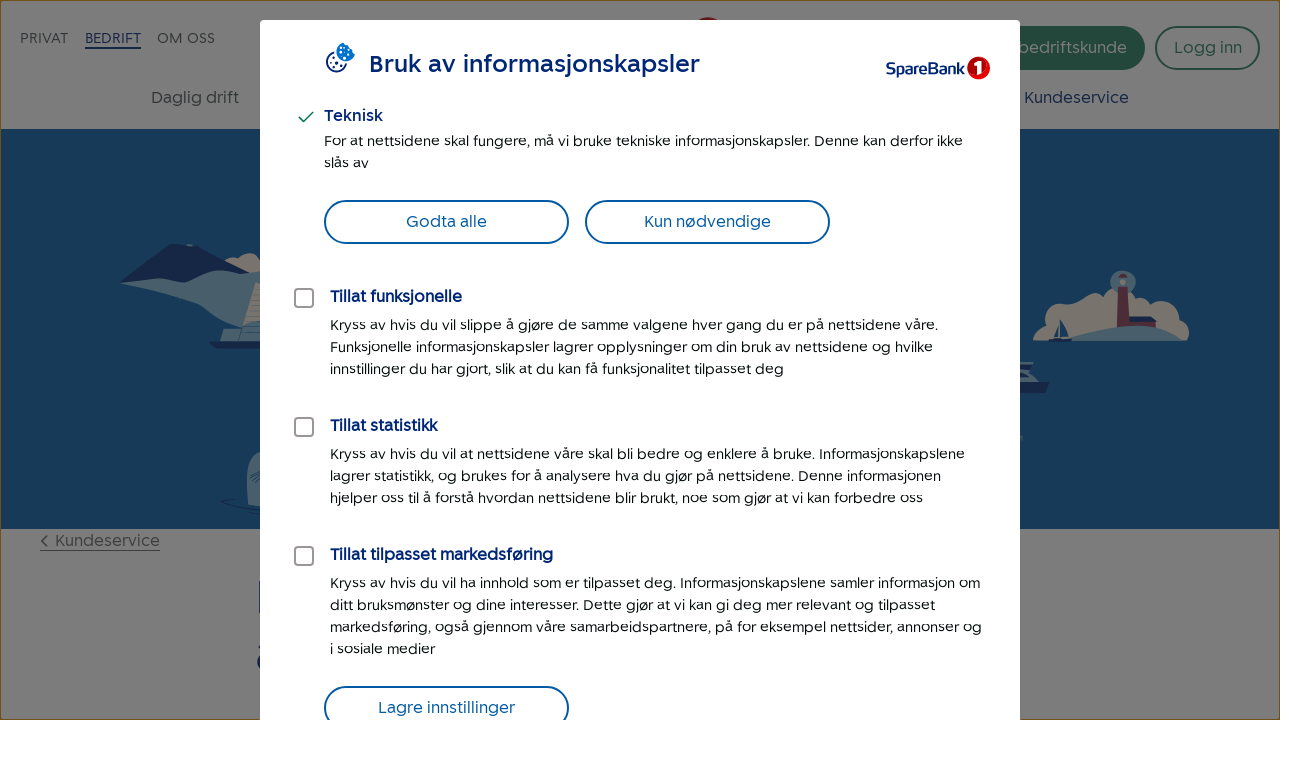

--- FILE ---
content_type: text/html; charset=UTF-8
request_url: https://www.sparebank1.no/nb/bank/bedrift/kundeservice/bank-regnskap/avstemme-autobank.html
body_size: 50502
content:
<!doctype html>


<html lang="nb">
<head>

    <meta charset="utf-8"/>
    
        <script>
            try{!function(){var e="Expected a function",t=NaN,n="[object Symbol]",r=/^\s+|\s+$/g,i=/^[-+]0x[0-9a-f]+$/i,o=/^0b[01]+$/i,a=/^0o[0-7]+$/i,c=parseInt,u="object"==typeof global&&global&&global.Object===Object&&global,s="object"==typeof self&&self&&self.Object===Object&&self,f=u||s||Function("return this")(),l=Object.prototype.toString,p=Math.max,v=Math.min,g=function(){return f.Date.now()};function m(t,n,r){var i,o,a,c,u,s,f=0,l=!1,m=!1,b=!0;if("function"!=typeof t)throw new TypeError(e);function O(e){var n=i,r=o;return i=o=void 0,f=e,c=t.apply(r,n)}function y(e){var t=e-s;return void 0===s||t>=n||t<0||m&&e-f>=a}function N(){var e,t,r=g();if(y(r))return w(r);u=setTimeout(N,(t=n-((e=r)-s),m?v(t,a-(e-f)):t))}function w(e){return u=void 0,b&&i?O(e):(i=o=void 0,c)}function x(){var e,t=g(),r=y(t);if(i=arguments,o=this,s=t,r){if(void 0===u)return f=e=s,u=setTimeout(N,n),l?O(e):c;if(m)return u=setTimeout(N,n),O(s)}return void 0===u&&(u=setTimeout(N,n)),c}return n=d(n)||0,h(r)&&(l=!!r.leading,a=(m="maxWait"in r)?p(d(r.maxWait)||0,n):a,b="trailing"in r?!!r.trailing:b),x.cancel=function(){void 0!==u&&clearTimeout(u),f=0,i=s=o=u=void 0},x.flush=function(){return void 0===u?c:w(g())},x}function h(e){var t=typeof e;return!!e&&("object"==t||"function"==t)}function d(e){if("number"==typeof e)return e;if("symbol"==typeof(u=e)||(s=u)&&"object"==typeof s&&l.call(u)==n)return t;var u,s;if(h(e)){var f="function"==typeof e.valueOf?e.valueOf():e;e=h(f)?f+"":f}if("string"!=typeof e)return 0===e?e:+e;e=e.replace(r,"");var p=o.test(e);return p||a.test(e)?c(e.slice(2),p?2:8):i.test(e)?t:+e}var b,O,y,N,w=(b=function(){function e(e){return!isNaN(parseFloat(e))&&isFinite(e)}function t(e){return e.charAt(0).toUpperCase()+e.substring(1)}function n(e){return function(){return this[e]}}var r=["isConstructor","isEval","isNative","isToplevel"],i=["columnNumber","lineNumber"],o=["fileName","functionName","source"],a=r.concat(i,o,["args"]);function c(e){if(e instanceof Object)for(var n=0;n<a.length;n++)e.hasOwnProperty(a[n])&&void 0!==e[a[n]]&&this["set"+t(a[n])](e[a[n]])}c.prototype={getArgs:function(){return this.args},setArgs:function(e){if("[object Array]"!==Object.prototype.toString.call(e))throw new TypeError("Args must be an Array");this.args=e},getEvalOrigin:function(){return this.evalOrigin},setEvalOrigin:function(e){if(e instanceof c)this.evalOrigin=e;else{if(!(e instanceof Object))throw new TypeError("Eval Origin must be an Object or StackFrame");this.evalOrigin=new c(e)}},toString:function(){return(this.getFunctionName()||"{anonymous}")+"("+(this.getArgs()||[]).join(",")+")"+(this.getFileName()?"@"+this.getFileName():"")+(e(this.getLineNumber())?":"+this.getLineNumber():"")+(e(this.getColumnNumber())?":"+this.getColumnNumber():"")}};for(var u=0;u<r.length;u++)c.prototype["get"+t(r[u])]=n(r[u]),c.prototype["set"+t(r[u])]=function(e){return function(t){this[e]=Boolean(t)}}(r[u]);for(var s=0;s<i.length;s++)c.prototype["get"+t(i[s])]=n(i[s]),c.prototype["set"+t(i[s])]=function(t){return function(n){if(!e(n))throw new TypeError(t+" must be a Number");this[t]=Number(n)}}(i[s]);for(var f=0;f<o.length;f++)c.prototype["get"+t(o[f])]=n(o[f]),c.prototype["set"+t(o[f])]=function(e){return function(t){this[e]=String(t)}}(o[f]);return c}(),O=/(^|@)\S+\:\d+/,y=/^\s*at .*(\S+\:\d+|\(native\))/m,N=/^(eval@)?(\[native code\])?$/,{parse:function(e){if(void 0!==e.stacktrace||void 0!==e["opera#sourceloc"])return this.parseOpera(e);if(e.stack&&e.stack.match(y))return this.parseV8OrIE(e);if(e.stack)return this.parseFFOrSafari(e);throw new Error("Cannot parse given Error object")},extractLocation:function(e){if(-1===e.indexOf(":"))return[e];var t=/(.+?)(?:\:(\d+))?(?:\:(\d+))?$/.exec(e.replace(/[\(\)]/g,""));return[t[1],t[2]||void 0,t[3]||void 0]},parseV8OrIE:function(e){return e.stack.split("\n").filter(function(e){return!!e.match(y)},this).map(function(e){e.indexOf("(eval ")>-1&&(e=e.replace(/eval code/g,"eval").replace(/(\(eval at [^\()]*)|(\)\,.*$)/g,""));var t=e.replace(/^\s+/,"").replace(/\(eval code/g,"(").split(/\s+/).slice(1),n=this.extractLocation(t.pop()),r=t.join(" ")||void 0,i=["eval","<anonymous>"].indexOf(n[0])>-1?void 0:n[0];return new b({functionName:r,fileName:i,lineNumber:n[1],columnNumber:n[2],source:e})},this)},parseFFOrSafari:function(e){return e.stack.split("\n").filter(function(e){return!e.match(N)},this).map(function(e){if(e.indexOf(" > eval")>-1&&(e=e.replace(/ line (\d+)(?: > eval line \d+)* > eval\:\d+\:\d+/g,":$1")),-1===e.indexOf("@")&&-1===e.indexOf(":"))return new b({functionName:e});var t=/((.*".+"[^@]*)?[^@]*)(?:@)/,n=e.match(t),r=n&&n[1]?n[1]:void 0,i=this.extractLocation(e.replace(t,""));return new b({functionName:r,fileName:i[0],lineNumber:i[1],columnNumber:i[2],source:e})},this)},parseOpera:function(e){return!e.stacktrace||e.message.indexOf("\n")>-1&&e.message.split("\n").length>e.stacktrace.split("\n").length?this.parseOpera9(e):e.stack?this.parseOpera11(e):this.parseOpera10(e)},parseOpera9:function(e){for(var t=/Line (\d+).*script (?:in )?(\S+)/i,n=e.message.split("\n"),r=[],i=2,o=n.length;i<o;i+=2){var a=t.exec(n[i]);a&&r.push(new b({fileName:a[2],lineNumber:a[1],source:n[i]}))}return r},parseOpera10:function(e){for(var t=/Line (\d+).*script (?:in )?(\S+)(?:: In function (\S+))?$/i,n=e.stacktrace.split("\n"),r=[],i=0,o=n.length;i<o;i+=2){var a=t.exec(n[i]);a&&r.push(new b({functionName:a[3]||void 0,fileName:a[2],lineNumber:a[1],source:n[i]}))}return r},parseOpera11:function(e){return e.stack.split("\n").filter(function(e){return!!e.match(O)&&!e.match(/^Error created at/)},this).map(function(e){var t,n=e.split("@"),r=this.extractLocation(n.pop()),i=n.shift()||"",o=i.replace(/<anonymous function(: (\w+))?>/,"$2").replace(/\([^\)]*\)/g,"")||void 0;i.match(/\(([^\)]*)\)/)&&(t=i.replace(/^[^\(]+\(([^\)]*)\)$/,"$1"));var a=void 0===t||"[arguments not available]"===t?void 0:t.split(",");return new b({functionName:o,args:a,fileName:r[0],lineNumber:r[1],columnNumber:r[2],source:e})},this)}});window.onerror=function(t,n,r){var i=!0,o=!0;if("function"!=typeof t)throw new TypeError(e);return h(r)&&(i="leading"in r?!!r.leading:i,o="trailing"in r?!!r.trailing:o),m(t,n,{leading:i,maxWait:n,trailing:o})}(function(e,t,n,r,i){var o,a;i&&(o=w.parse(i)),window.location&&window.location.href&&(a=window.location.href),function(e){try{var t=new XMLHttpRequest;t.open("POST","/LogServlet",!0),t.setRequestHeader("Content-Type","application/x-www-form-urlencoded; charset=UTF-8"),t.send("javascriptError="+encodeURI(e))}catch(e){}}(JSON.stringify({userAgent:navigator.userAgent,url:a,logger:"apne_nettsider",message:e,source:t,lineno:n,colno:r,stacktrace:o}))},200)}()}catch(e){}
        </script>
    
    

    

    

    

    <meta http-equiv="X-UA-Compatible" content="IE=edge"/>
    <meta name="viewport" content="width=device-width, height=device-height, initial-scale=1, user-scalable=yes"/>
    <meta name="keywords" content="Nettbank"/>
    
    

    
        <meta itemprop="category" content="sb1:customer-service"/>
    
        <meta itemprop="category" content="bank-regnskap"/>
    
        <meta itemprop="category" content="nettbank"/>
    

    <!-- Target styling -->
    

    <meta property="og:url" content="https://www.sparebank1.no/nb/bank/bedrift/kundeservice/bank-regnskap/avstemme-autobank.html"/>
    <meta property="og:title" content="Hvordan avstemmer jeg banken med autobank?"/>
    <meta property="og:description"/>
    <meta property="og:image" content="https://www.sparebank1.no/content/dam/SB1/ikoner/GUI-ikoner/logo-sparebank1.svg.thumb.1280.1280.jpg"/>
    <meta property="og:type" content="article"/>

    <meta property="article:published_time" content="03.9.2021"/>
    <meta property="article:modified_time" content="03.9.2021"/>

    <meta name="twitter:title" content="Hvordan avstemmer jeg banken med autobank?"/>
    <meta name="twitter:description"/>
    <meta name="twitter:image:src" content="https://www.sparebank1.no/content/dam/SB1/ikoner/GUI-ikoner/logo-sparebank1.svg.thumb.768.768.jpg"/>
    <meta name="twitter:card" content="summary_large_image"/>

    
    
    

    <link rel="preconnect" href="https://adobedc.demdex.net" crossorigin/>
    <link rel="preconnect" href="https://edge.adobedc.net" crossorigin/>

    
    <link rel="preload" as="font" href="/etc.clientlibs/settings/wcm/designs/sb1/nettsider/clientlib_base/resources/fonts/SpareBank1-Medium-Web.woff2" type="font/woff2" crossorigin/>
    <link rel="preload" as="font" href="/etc.clientlibs/settings/wcm/designs/sb1/nettsider/clientlib_base/resources/fonts/SpareBank1-Regular-Web.woff2" type="font/woff2" crossorigin/>
    <link rel="preload" as="font" href="/etc.clientlibs/settings/wcm/designs/sb1/nettsider/clientlib_base/resources/fonts/SpareBank1-Title-Medium-Web.woff2" type="font/woff2" crossorigin/>

    <link rel="shortcut icon" type="image/png" href="/etc.clientlibs/settings/wcm/designs/sb1/nettsider/clientlib_base/resources/favicon.png"/>
    <link rel="apple-touch-icon" href="/etc.clientlibs/settings/wcm/designs/sb1/nettsider/clientlib_base/resources/apple-touch-icon.png"/>
    <link rel="canonical" href="https://www.sparebank1.no/nb/bank/bedrift/kundeservice/bank-regnskap/avstemme-autobank.html"/>
    <link rel="stylesheet" href="/etc.clientlibs/settings/wcm/designs/sb1/nettsider/clientlib_base.1156851773.css" type="text/css"/>
    <title>Avstemme med autobank i SpareBank 1 Regnskap | SpareBank 1 </title>
    
    <!-- aem02-01 - 5.147.0 -->
    

    <script type="text/javascript">
        var _satellite = {
            track: function() {}
        }
    </script>

    

    
</head>



<body class="ffe-body-text">
    
    
    
    
        
        

        
        
        

<script>
    window.SB1 = {
        config: {
            app: {
                logServlet: '/bin/logservlet',
                param1: "",
                param2: "all",
                param3: '',
                sendToBank: "true",
                sendToBankList: "ostlandet, sr-bank, gudbrandsdal, hallingdal, helgeland, lom-skjaak, nord-norge, nordmore, ringerike-hadeland, smn, sore-sunnmore, sorost, ostfold-akershus",
                sendToBankClose: "3",
                sendToBankDelay: "4",
                loggedInRedirectEnabled: "true",
                urlList: "LogServlet,/bin/logservlet,/bin,/content/dam,/dynres,/restportal,static,/innhold,services.cicero.no,/kjopsprosess,/api/common/banking/skjema,/nettmote,.boost.ai/,https://publish.ne.cision.com/Subscription/Subscribe,dpm.demdex.net,sparebank1.d3.sc.omtrdc.net,/solr,/sb1-dialoghub,/openapi,edge.adobedc.net,/api/tracking/webbehavior,/pm-boliglan/,/api/personal/",
                loginRedirectTimeout: "300000",
                isLoginIframeCheckEnabled: "true",
                pmLoginEnabledBanksList: "bank,gudbrandsdal,hallingdal,helgeland,lom-skjaak,nord-norge,nordmore,ringerike-hadeland,smn,sr-bank,sorost,ostfold-akershus,ostlandet,sogn-fjordane,sor-norge",
                chatDefaultOpen: "",
                enableWebTracker: "true",
                enableAlloyTarget: "true",
                enableSendConsent: "false", // To be removed when we have streamed the consents for a period of time
                enableActivityMap: "false", // To be removed when we have tested Activitymap for å while
                adobeEdgeIdBank: "c9ffe15c-d455-425b-877f-81f1a83db1c3",
                version: "5.147.0",
            },
            user: {
                language: "nb",
            },
            global: {
                logAjax: false,
            },
            urls: {
                marketPage: "/content/sites/sb1/nb/bank/bedrift.html",
                gotoNettbank: '',
            },
            server: {},
            sites: {},
            page: {
                tagVariables: "sb1:customer\u002Dservice\/bank\u002Dregnskap\/nettbank",
                pageType: "Spørsmål",
                market: "Bedrift",
                marketName: "bedrift",
                brand: "sb1",
                products: [
                    {
                        name: "",
                        category: "",
                    },
                ],
                is404Page: "false",
            },
            bank: {
                bankSemanticUrl: "bank",
                bankShortName: "bank",
                bankName: "SpareBank 1 ",
                defaultLanguage: "nb",
                financialInstitutionId: "fid-ostlandet"
            },
        },
    };
</script>

        
<script>
    digitalData = {
        content: {
            BU: "SpareBank 1",
            subBrand: "bank",
            language: "nb",
            page: "sb1|nb|bank|bedrift|kundeservice|bank\u002Dregnskap|avstemme\u002Dautobank",
            section1: "bedrift",
            section2: "bedrift|kundeservice",
            section3: "bedrift|kundeservice|bank\u002Dregnskap",
            section4: "bedrift|kundeservice|bank\u002Dregnskap|avstemme\u002Dautobank",
            errorpages: "Nei",
            pagetype: "Spørsmål",
            tags: "sb1:customer\u002Dservice\/bank\u002Dregnskap\/nettbank",
            application: "sb1-nettsider"
        }
    };
</script>
   
        <noscript>
            <div>For at du skal kunne se innhold på SpareBank 1s nettsider optimalt, må du aktivere javascript i din nettleser.</div>
        </noscript>

        <div id="outer-main-wrap" class="main-wrap">
            
            
            <nav class="page-nav">
    <a href="#main-menu" class="visually-hidden focusable">Til hovedmeny</a>

    <a href="#main-content" class="visually-hidden focusable">Til hovedinnhold</a>
</nav>
            


    <aside aria-label="Melding" role="complementary">
        <div class="global-message">
            <div class="li-information-message-blue js-ie-message-item hide" role="alert" aria-live="assertive" data-id="ie-no-longer-supported" data-button="Lukk">
                
            </div>
            
        </div>
    </aside>


<header class="header">
    
    
    
    
    
    <div class="header__wrap">
        <div class="header__content  aem-main-container">
            <div class="header__top-wrap">
                <a class="header__search-mobile search-toggle" href="?search=" aria-label="Søk" title="Søk">
                    <svg xmlns="http://www.w3.org/2000/svg" viewBox="0 -960 960 960">
    <path aria-hidden="true" fill="currentColor" d="M378.67-326q-108.44 0-183.56-75.17Q120-476.33 120-583.33t75.17-182.17q75.16-75.17 182.5-75.17 107.33 0 182.16 75.17 74.84 75.17 74.84 182.27 0 43.23-14 82.9-14 39.66-40.67 73l236 234.66q9.67 9.37 9.67 23.86 0 14.48-9.67 24.14-9.67 9.67-24.15 9.67-14.48 0-23.85-9.67L532.67-380q-30 25.33-69.64 39.67Q423.39-326 378.67-326Zm-.67-66.67q79.17 0 134.58-55.83Q568-504.33 568-583.33q0-79-55.42-134.84Q457.17-774 378-774q-79.72 0-135.53 55.83-55.8 55.84-55.8 134.84t55.8 134.83q55.81 55.83 135.53 55.83Z"/>
</svg>
                    
    <svg aria-hidden="true" xmlns="http://www.w3.org/2000/svg" viewBox="0 -960 960 960" class="header__search-icon header__search-icon--close">
        <path fill="currentColor" d="M480-433.33 274.67-228q-9.67 9.67-23.34 9.67-13.66 0-23.33-9.67-9.67-9.67-9.67-23.33 0-13.67 9.67-23.34L433.33-480 228-685.33q-9.67-9.67-9.67-23.34 0-13.66 9.67-23.33 9.67-9.67 23.33-9.67 13.67 0 23.34 9.67L480-526.67 685.33-732q9.67-9.67 23.34-9.67 13.66 0 23.33 9.67 9.67 9.67 9.67 23.33 0 13.67-9.67 23.34L526.67-480 732-274.67q9.67 9.67 9.67 23.34 0 13.66-9.67 23.33-9.67 9.67-23.33 9.67-13.67 0-23.34-9.67L480-433.33Z"/>
    </svg>

                </a>
                
                <div class="header__logo">
<a href="/nb/bank/bedrift.html">
    
    
    

    
        
    
        
    <picture>
        <img aria-hidden="false" width="180" height="50" src="/content/dam/SB1/ikoner/GUI-ikoner/logo-sparebank1.svg" alt="Tilbake til forsiden for bedrift - SpareBank 1" class="inline-svg responsive "/>
    </picture>
    <link rel="image_src" itemprop="image" href="/content/dam/SB1/ikoner/GUI-ikoner/logo-sparebank1.svg.thumb.1280.1280.jpg"/>

        
    
    

        
    
    
    
    

</a></div>

                <button href="#" class="hamburger-wrapper" aria-hidden="false" aria-expanded="false" aria-label="Meny">
                    <div class="inner-wrapper">
                        <div class="hamburger"></div>
                    </div>
                </button>

                <div class="header__top-nav">
                    <ul>
                        <li data-title="Privat">
                            <a class="js-nav-link " href="/nb/bank/privat.html">Privat</a>
                        </li>
                    
                        <li data-title="Bedrift">
                            <a class="js-nav-link active" href="/nb/bank/bedrift.html">Bedrift</a>
                        </li>
                    
                        <li data-title="Om oss">
                            <a class="js-nav-link " href="/nb/bank/om-oss.html">Om oss</a>
                        </li>
                    
                        
                    </ul>
                    
                </div>
            </div>

            <div class="header__user-content">
                

                <button aria-controls="search-area" class="header__search-desktop search-toggle " aria-label="Søk">
                    <svg xmlns="http://www.w3.org/2000/svg" viewBox="0 -960 960 960">
    <path aria-hidden="true" fill="currentColor" d="M378.67-326q-108.44 0-183.56-75.17Q120-476.33 120-583.33t75.17-182.17q75.16-75.17 182.5-75.17 107.33 0 182.16 75.17 74.84 75.17 74.84 182.27 0 43.23-14 82.9-14 39.66-40.67 73l236 234.66q9.67 9.37 9.67 23.86 0 14.48-9.67 24.14-9.67 9.67-24.15 9.67-14.48 0-23.85-9.67L532.67-380q-30 25.33-69.64 39.67Q423.39-326 378.67-326Zm-.67-66.67q79.17 0 134.58-55.83Q568-504.33 568-583.33q0-79-55.42-134.84Q457.17-774 378-774q-79.72 0-135.53 55.83-55.8 55.84-55.8 134.84t55.8 134.83q55.81 55.83 135.53 55.83Z"/>
</svg>
                    <span>Søk</span>
                </button>

                <div class=" menu-actions">
                    
                    
                    

                    <div id="header-bli-kunde" class="button">
                        <div class="button-wrapper">
                            
                                <a onclick="" href="/nb/bank/bedrift/tips-og-rad/bli-bedriftskunde.html" class="ffe-button ffe-button--action btn-bli-kunde ">Bli bedriftskunde</a>
                            
                            
                        </div>
                        
                    </div>

                    







    

    

    

    

    

    

    

    

    

    

    

    

    

    

    


<div id="login" class="user-buttons todo-handle">
    

    
        <a id="login-button" class="login-button--default login-btn login" href="/nb/bank/bedrift/innlogging.html">
            <span>Logg inn</span>
        </a>
    

    <a id="nettbank-button" class="goto-btn to-bank-button login-buttons" href="#/">
        <span>Til nettbank</span>
    </a>

    <a id="forsikring-button" class="goto-btn to-forsikring login-buttons" href="https://kundeforsikring.sparebank1.no">
        <span>Til forsikring</span>
    </a>

    <button id="logout-button" class="logout-btn login-buttons" data-logout-url="/content/sites/sb1/nb/bank/bedrift/innlogging/logget-ut.html">
        <span>Logg ut</span>
    </button>
</div>

<script type="text/javascript">
    (function () {
        try {
            var loginSection = document.getElementById('login');
            var nettBankButton = document.getElementsByClassName('to-bank-button')[0];
            var loginButton = document.getElementById('login-button');
            var bank = window.SB1 ? window.SB1.config.bank.bankShortName : '';

            var xhttp = new XMLHttpRequest();
            xhttp.open('GET', '/openapi/nettsider/ressurser/' + bank + '/user', true);

            xhttp.onreadystatechange = function () {
                if (this.readyState == 4) {
                    if (this.status == 200) {
                        var result = JSON.parse(this.responseText);

                        if (result.authenticated) {
                            loginSection.dataset['authenticated'] = 'true';
                            showButton(document.getElementById('logout-button'));
                            addClass(loginSection, 'mobile-border');

                            var realms = result.realms;
                            if (realms.length > -1) {
                                var i = 0;
                                //Viser kun en knapp denne runden
                                //tilrettelegger for flere knapper i neste runde

                                if (realms[i] == 'nettbank-bm') {
                                    var nettbankUrl = '/' + result.bank + '/nettbank-bedrift/forside';
                                    var isMobilBank = nettBankButton.id === 'mobilbank-button';
                                    if (isMobilBank) {
                                        nettbankUrl = nettBankButton.href;
                                    } else {
                                        nettBankButton.href = nettbankUrl;
                                    }

                                    setGotoNettbankConf(nettbankUrl);
                                    showButton(nettBankButton);
                                } else if (realms[i] == 'nettbank-pm' || realms[i] == 'finansieringsselskap-pm') {
                                    var toBank = result.bank || bank;
                                    nettBankButton.href = '/' + toBank + '/nettbank-privat/oversikt';
                                    setGotoNettbankConf('/' + toBank + '/nettbank-privat/oversikt');

                                    //DIG-116242 Skjule "Til nettbank" for SB1 forvaltning
                                    if (window.location.href && window.location.href.indexOf('sb1-forvaltning') == -1) {
                                        showButton(nettBankButton);
                                    }
                                } else if (realms[i] == 'forsikring-pm') {
                                    showButton(document.getElementById('forsikring-button'));
                                }

                                //Skjuler login knapp
                                loginButton.style.display = 'none';
                                var loginButtonApp = document.getElementById('login-button-app');
                                if (loginButtonApp) {
                                    loginButtonApp.style.display = 'none';
                                    loginButtonApp.setAttribute('aria-hidden', true);
                                }

                                //Bli kunde button
                                var bliKundeBtn = document.getElementById('header-bli-kunde');
                                if (bliKundeBtn) {
                                    bliKundeBtn.style.display = 'none';
                                }
                            }
                            window.SB1.config.user.authenticated = true;
                        } else {
                            setGotoNettbankConf(loginButton.href);
                            window.SB1.config.user.authenticated = false;
                        }
                    } else {
                        setGotoNettbankConf(loginButton.href);
                        window.SB1.config.user.authenticated = false;
                    }
                }
            };
            xhttp.send();

            function showButton(btn) {
                addClass(btn, 'login-buttons__show');
            }

            function setGotoNettbankConf(sUrl) {
                window.SB1.config.urls.gotoNettbank = sUrl;
            }

            function addClass(obj, name) {
                var arr;
                arr = obj.className.split(' ');
                if (arr.indexOf(name) == -1) {
                    obj.className += ' ' + name;
                }
            }
        } catch (exception) {
            document.getElementById('login-button').style.display = 'flex';
        }
    })();
</script>

                    
                </div>
            </div>

            <nav id="main-menu" class="header__main-nav " aria-label="Hovedmeny" tabindex="-1">
                <ul>
                    <li>
                        <a class=" js-nav-link" href="/nb/bank/bedrift/daglig-drift.html">Daglig drift</a>
                    </li>
                
                    <li>
                        <a class=" js-nav-link" href="/nb/bank/bedrift/regnskap.html">Regnskap</a>
                    </li>
                
                    <li>
                        <a class=" js-nav-link" href="/nb/bank/bedrift/lan-finansiering.html">Finansiering</a>
                    </li>
                
                    <li>
                        <a class=" js-nav-link" href="/nb/bank/bedrift/bedriftsforsikring.html">Forsikring</a>
                    </li>
                
                    <li>
                        <a class=" js-nav-link" href="/nb/bank/bedrift/pensjon.html">Pensjon</a>
                    </li>
                
                    <li>
                        <a class=" js-nav-link" href="/nb/bank/bedrift/sparing-investering.html">Sparing og investering</a>
                    </li>
                
                    <li>
                        <a class=" js-nav-link" href="/nb/bank/bedrift/starte-bedrift.html">Starte bedrift</a>
                    </li>
                
                    <li>
                        <a class="active js-nav-link" href="/nb/bank/bedrift/kundeservice.html">Kundeservice</a>
                    </li>
                </ul>
            </nav>
        </div>
    </div>

</header>


    
    <div id="search-area" class="search-overlay hide " aria-expanded="false" aria-live="polite" role="search">
        <div class="full-width-wrap">
            <div class="aem-main-container search-overlay__close">
                <button tabindex="0" class="search-overlay__close-btn js-search-close">
                    <span class="ffe-strong-text">Lukk</span>
                    
    <svg aria-hidden="true" xmlns="http://www.w3.org/2000/svg" viewBox="0 -960 960 960">
        <path fill="currentColor" d="M480-433.33 274.67-228q-9.67 9.67-23.34 9.67-13.66 0-23.33-9.67-9.67-9.67-9.67-23.33 0-13.67 9.67-23.34L433.33-480 228-685.33q-9.67-9.67-9.67-23.34 0-13.66 9.67-23.33 9.67-9.67 23.33-9.67 13.67 0 23.34 9.67L480-526.67 685.33-732q9.67-9.67 23.34-9.67 13.66 0 23.33 9.67 9.67 9.67 9.67 23.33 0 13.67-9.67 23.34L526.67-480 732-274.67q9.67 9.67 9.67 23.34 0 13.66-9.67 23.33-9.67 9.67-23.33 9.67-13.67 0-23.34-9.67L480-433.33Z"/>
    </svg>

                </button>
            </div>
        </div>  
        
        <div id="search-app" data-no-personal-info="Ikke skriv personlig informasjon i søkefeltet." data-no-result-text="Ingen treff på" data-facet-label="Vis resultater fra" data-try-again-text="Fant du ikke svar? Prøv igjen" data-searching-text="Søker" data-search-title="Hva lurer du på?" data-customer-service-text="Eller prøv kundeservice" data-market="Bedrift"></div>
    </div>


<div class="bank-choice" role="complementary" aria-label="Valg av bank">








      <div data-nosnippet>


<script>
      window.bankPickerlist = []; 
</script>


      <script>
            bankPickerlist.push(
                  {
                  "bankNameExtra":"",
                  "bankName": "SpareBank 1 Gudbrandsdal",
                  "bankTitle": "Gudbrandsdal",
                  "bankPrefix": "SpareBank 1",
                  "bankNameSuffix": "",
                  "bankShortName":"gudbrandsdal", 
                  "bankSlogan": "Skaper verdier for kunder og lokalsamfunn.",
                  "optinBankpickerFunc": "true",
                  "optinBankpickerFuncOverride": "false",
                  "postalRange": JSON.parse('[{"from":"0050","to":"1295"},{"from":"2607","to":"2658"},{"from":"2670","to":"2677"}]'), 
                  "url": "/nb/gudbrandsdal/bedrift/kundeservice/bank-regnskap/avstemme-autobank.html",
                  "logo": "/content/dam/SB1/ikoner/GUI-ikoner/logo-sparebank1gudbrandsdal.svg"
                  }
            );            
      </script>

      <script>
            bankPickerlist.push(
                  {
                  "bankNameExtra":"",
                  "bankName": "SpareBank 1 Hallingdal Valdres",
                  "bankTitle": "Hallingdal Valdres",
                  "bankPrefix": "SpareBank 1",
                  "bankNameSuffix": "",
                  "bankShortName":"hallingdal", 
                  "bankSlogan": "Med hjerte for Hallingdal og Valdres.",
                  "optinBankpickerFunc": "true",
                  "optinBankpickerFuncOverride": "false",
                  "postalRange": JSON.parse('[{"from":"0050","to":"1397"},{"from":"2550","to":"2555"},{"from":"2860","to":"2985"},{"from":"3528","to":"3528"},{"from":"3535","to":"3536"},{"from":"3539","to":"3588"},{"from":"3629","to":"3632"},{"from":"5003","to":"5499"},{"from":"5550","to":"5555"},{"from":"5590","to":"5598"},{"from":"5626","to":"5628"},{"from":"5632","to":"5636"},{"from":"5650","to":"5718"},{"from":"5723","to":"5723"},{"from":"5730","to":"5736"},{"from":"5748","to":"5785"},{"from":"6700","to":"6710"},{"from":"6713","to":"6714"},{"from":"6716","to":"6716"},{"from":"6718","to":"6718"},{"from":"6900","to":"6919"},{"from":"6940","to":"6944"}]'), 
                  "url": "/nb/hallingdal/bedrift/kundeservice/bank-regnskap/avstemme-autobank.html",
                  "logo": "/content/dam/SB1/bank/hallingdal-valdres/illustrasjoner-nye/kimen-til-vekst/SB1_Halling_Valdr_verti_pos.png"
                  }
            );            
      </script>

      <script>
            bankPickerlist.push(
                  {
                  "bankNameExtra":"",
                  "bankName": "SpareBank 1 Helgeland",
                  "bankTitle": "Helgeland",
                  "bankPrefix": "SpareBank 1",
                  "bankNameSuffix": "",
                  "bankShortName":"helgeland", 
                  "bankSlogan": "En drivkraft for vekst på Helgeland.",
                  "optinBankpickerFunc": "true",
                  "optinBankpickerFuncOverride": "false",
                  "postalRange": JSON.parse('[{"from":"7979","to":"7983"},{"from":"8110","to":"8118"},{"from":"8128","to":"8128"},{"from":"8181","to":"8183"},{"from":"8185","to":"8198"},{"from":"8600","to":"8986"}]'), 
                  "url": "/nb/helgeland/bedrift/kundeservice.html",
                  "logo": "/content/dam/SB1/ikoner/GUI-ikoner/HSB.svg"
                  }
            );            
      </script>

      <script>
            bankPickerlist.push(
                  {
                  "bankNameExtra":"",
                  "bankName": "SpareBank 1 Lom og Skjåk",
                  "bankTitle": "Lom og Skjåk",
                  "bankPrefix": "SpareBank 1",
                  "bankNameSuffix": "",
                  "bankShortName":"lom-skjaak", 
                  "bankSlogan": "Lokalbanken din – der du er.",
                  "optinBankpickerFunc": "true",
                  "optinBankpickerFuncOverride": "false",
                  "postalRange": JSON.parse('[{"from":"0050","to":"1369"},{"from":"1450","to":"1454"},{"from":"1456","to":"1479"},{"from":"1900","to":"1910"},{"from":"1920","to":"1925"},{"from":"2000","to":"2004"},{"from":"2007","to":"2007"},{"from":"2010","to":"2013"},{"from":"2015","to":"2020"},{"from":"2660","to":"2669"},{"from":"2680","to":"2695"},{"from":"3011","to":"3060"},{"from":"3075","to":"3075"},{"from":"3430","to":"3490"}]'), 
                  "url": "/nb/lom-skjaak/bedrift/kundeservice/bank-regnskap/avstemme-autobank.html",
                  "logo": "/content/dam/SB1/ikoner/GUI-ikoner/logo_sparebank1lomsjak.svg"
                  }
            );            
      </script>

      <script>
            bankPickerlist.push(
                  {
                  "bankNameExtra":"",
                  "bankName": "SpareBank 1 Nord-Norge",
                  "bankTitle": "Nord-Norge",
                  "bankPrefix": "SpareBank 1",
                  "bankNameSuffix": "",
                  "bankShortName":"nord-norge", 
                  "bankSlogan": "For Nord-Norge.",
                  "optinBankpickerFunc": "true",
                  "optinBankpickerFuncOverride": "false",
                  "postalRange": JSON.parse('[{"from":"0050","to":"1406"},{"from":"1408","to":"1425"},{"from":"1450","to":"1454"},{"from":"1456","to":"1488"},{"from":"1870","to":"1875"},{"from":"1900","to":"1910"},{"from":"1920","to":"1925"},{"from":"1930","to":"2020"},{"from":"2030","to":"2069"},{"from":"3011","to":"3060"},{"from":"3075","to":"3075"},{"from":"3402","to":"3490"},{"from":"4005","to":"4085"},{"from":"4110","to":"4110"},{"from":"4128","to":"4129"},{"from":"4150","to":"4164"},{"from":"4168","to":"4173"},{"from":"4187","to":"4187"},{"from":"4306","to":"4329"},{"from":"4332","to":"4332"},{"from":"4336","to":"4340"},{"from":"4342","to":"4342"},{"from":"4344","to":"4347"},{"from":"4355","to":"4355"},{"from":"4608","to":"4658"},{"from":"5003","to":"5176"},{"from":"5178","to":"5184"},{"from":"5221","to":"5268"},{"from":"5561","to":"5561"},{"from":"7010","to":"7099"},{"from":"7212","to":"7236"},{"from":"7540","to":"7563"},{"from":"8003","to":"8830"},{"from":"8854","to":"9990"}]'), 
                  "url": "/nb/nord-norge/bedrift/kundeservice/bank-regnskap/avstemme-autobank.html",
                  "logo": "/content/dam/SB1/ikoner/GUI-ikoner/logo-snn.svg"
                  }
            );            
      </script>

      <script>
            bankPickerlist.push(
                  {
                  "bankNameExtra":"",
                  "bankName": "SpareBank 1 Nordmøre",
                  "bankTitle": "Nordmøre",
                  "bankPrefix": "SpareBank 1",
                  "bankNameSuffix": "",
                  "bankShortName":"nordmore", 
                  "bankSlogan": "Tett på kundenes behov.",
                  "optinBankpickerFunc": "true",
                  "optinBankpickerFuncOverride": "false",
                  "postalRange": JSON.parse('[{"from":"6002","to":"7800"}]'), 
                  "url": "/nb/nordmore/bedrift/kundeservice/bank-regnskap/avstemme-autobank.html",
                  "logo": "/content/dam/SB1/bank/nordmore/OmOss/logo/Skjerm/rgb_SB1_Nordmore_verti_pos.svg"
                  }
            );            
      </script>

      <script>
            bankPickerlist.push(
                  {
                  "bankNameExtra":"",
                  "bankName": "SpareBank 1 Ringerike Hadeland",
                  "bankTitle": "Ringerike Hadeland",
                  "bankPrefix": "SpareBank 1",
                  "bankNameSuffix": "",
                  "bankShortName":"ringerike-hadeland", 
                  "bankSlogan": "Stolt støttespiller til lokalsamfunnet.",
                  "optinBankpickerFunc": "true",
                  "optinBankpickerFuncOverride": "false",
                  "postalRange": JSON.parse('[{"from":"1461","to":"1488"},{"from":"1900","to":"2069"},{"from":"2720","to":"2770"},{"from":"3510","to":"3525"},{"from":"3530","to":"3538"}]'), 
                  "url": "/nb/ringerike-hadeland/bedrift/kundeservice/bank-regnskap/avstemme-autobank.html",
                  "logo": "/content/dam/SB1/ikoner/GUI-ikoner/logo-sparebank1ringerikehadeland.svg"
                  }
            );            
      </script>

      <script>
            bankPickerlist.push(
                  {
                  "bankNameExtra":"",
                  "bankName": "SpareBank 1 SMN",
                  "bankTitle": "SMN",
                  "bankPrefix": "SpareBank 1",
                  "bankNameSuffix": "",
                  "bankShortName":"smn", 
                  "bankSlogan": "Sammen får vi ting til å skje.",
                  "optinBankpickerFunc": "true",
                  "optinBankpickerFuncOverride": "false",
                  "postalRange": JSON.parse('[{"from":"0050","to":"2093"},{"from":"2500","to":"2695"},{"from":"3011","to":"3060"},{"from":"3075","to":"3075"},{"from":"3402","to":"3490"},{"from":"5003","to":"5417"},{"from":"5962","to":"5962"},{"from":"6002","to":"7994"}]'), 
                  "url": "/nb/smn/bedrift/kundeservice/bank-regnskap/avstemme-autobank.html",
                  "logo": "/content/dam/SB1/ikoner/GUI-ikoner/logo-sparebank1smn.svg"
                  }
            );            
      </script>

      <script>
            bankPickerlist.push(
                  {
                  "bankNameExtra":"",
                  "bankName": "SpareBank 1 Sogn og Fjordane",
                  "bankTitle": "Sogn og Fjordane",
                  "bankPrefix": "SpareBank 1",
                  "bankNameSuffix": "",
                  "bankShortName":"sogn-fjordane", 
                  "bankSlogan": "Vi er med heile vegen.",
                  "optinBankpickerFunc": "true",
                  "optinBankpickerFuncOverride": "false",
                  "postalRange": JSON.parse('[{"from":"0050","to":"7973"},{"from":"7985","to":"7994"}]'), 
                  "url": "/nn/sogn-fjordane/bedrift/kundeservice.html",
                  "logo": "/content/dam/SB1/ikoner/GUI-ikoner/logo-sparebank1sogn-fjordane.svg"
                  }
            );            
      </script>

      <script>
            bankPickerlist.push(
                  {
                  "bankNameExtra":"",
                  "bankName": "SpareBank 1 Sør-Norge",
                  "bankTitle": "Sør-Norge",
                  "bankPrefix": "SpareBank 1",
                  "bankNameSuffix": "",
                  "bankShortName":"sor-norge", 
                  "bankSlogan": "Hjelper driftige folk og bedrifter dit de vil.",
                  "optinBankpickerFunc": "true",
                  "optinBankpickerFuncOverride": "false",
                  "postalRange": JSON.parse('[{"from":"0050","to":"5994"},{"from":"6700","to":"6750"},{"from":"6770","to":"6996"}]'), 
                  "url": "/nb/sor-norge/bedrift/kundeservice/bank-regnskap/avstemme-autobank.html",
                  "logo": "/content/dam/SB1/ikoner/GUI-ikoner/logo-sparebank1-sor-norge.svg"
                  }
            );            
      </script>

      <script>
            bankPickerlist.push(
                  {
                  "bankNameExtra":"",
                  "bankName": "SpareBank 1 Østfold Akershus",
                  "bankTitle": "Østfold Akershus",
                  "bankPrefix": "SpareBank 1",
                  "bankNameSuffix": "",
                  "bankShortName":"ostfold-akershus", 
                  "bankSlogan": "Sammen får vi ting til å skje.",
                  "optinBankpickerFunc": "true",
                  "optinBankpickerFuncOverride": "false",
                  "postalRange": JSON.parse('[{"from":"0050","to":"1295"},{"from":"1400","to":"1459"},{"from":"1511","to":"1894"},{"from":"1911","to":"1914"},{"from":"1930","to":"1970"}]'), 
                  "url": "/nb/ostfold-akershus/bedrift/kundeservice/bank-regnskap/avstemme-autobank.html",
                  "logo": "/content/dam/SB1/ikoner/GUI-ikoner/logo-sparebank1osloakershus.svg"
                  }
            );            
      </script>

      <script>
            bankPickerlist.push(
                  {
                  "bankNameExtra":"",
                  "bankName": "SpareBank 1 Østlandet",
                  "bankTitle": "Østlandet",
                  "bankPrefix": "SpareBank 1",
                  "bankNameSuffix": "",
                  "bankShortName":"ostlandet", 
                  "bankSlogan": "Banken med kundeutbytte.",
                  "optinBankpickerFunc": "true",
                  "optinBankpickerFuncOverride": "false",
                  "postalRange": JSON.parse('[{"from":"0050","to":"8098"},{"from":"8100","to":"8103"},{"from":"9006","to":"9034"},{"from":"9043","to":"9043"},{"from":"9057","to":"9057"},{"from":"9100","to":"9128"},{"from":"9131","to":"9131"},{"from":"9141","to":"9141"},{"from":"9402","to":"9430"}]'), 
                  "url": "/nb/ostlandet/bedrift/kundeservice/bank-regnskap/avstemme-autobank.html",
                  "logo": "/content/dam/SB1/ikoner/GUI-ikoner/logo-sparebank1_ostlandet.svg"
                  }
            );            
      </script>


<div class="component-root" data-layout="default" data-header="Vi er flere banker i hele Norge" data-sublead="Velg en bank for å se betingelser" data-header-prefilled="Gå videre til banken din" data-sublead-prefilled="Sist besøkte du" data-prefilled-bank-desc="👇🏻" data-prefilled-bank-text="Gå til banken du var hos sist" data-prefilled-noproduct="Velg en av bankene som tilbyr produktet for å gå videre." data-input-text="Ditt postnummer" data-optinfunk-header="Vi kan dessverre ikke vise deg siste besøkte bank, da du ikke har tillatt funksjonelle informasjonskapsler" data-optinfunk-sublead="Hvis du ønsker å slippe å gjøre de samme valgene hver gang du er på nettsidene våre, så vil funksjonelle informasjonskapsler lagre opplysninger om din bruk av nettsidene og hvilke innstillinger du har gjort." data-optinfunk-accept="Slå på funksjonelle informasjonskapsler" data-optinfunk-reject="Nei takk" data-more-choices-text="Se alle banker" data-hide-choices-text="Skjul bankene" data-placeholder="Postnummer" data-placeholder-position="Din posisjon" data-fortsett="Fortsett til" data-filtered-list="Se resten av bankene" data-position-access="Tips! Tillatt nettleseren å hente din stedsinformasjon." data-position-api-fail="Vi finner ikke posisjonen din. Prøv å skriv et postnummer i stedet!" data-position-btn="Bruk min posisjon" data-finding-pos="Søker posisjon">

      <div class="bank-choice--inline">
            <div class='bank-choice--inline-wrap'>
                  <div class="bank-choice__container ">
                        
                        <svg xmlns="http://www.w3.org/2000/svg" width="1250" height="368" viewBox="0 0 1250 368" fill="none" class="bank-choice__background--desktop">
                              <title>
                                    Forskjellige steder i Norge
                              </title>
                              <path d="M1147.88 147.382C1149.33 144.11 1150 142.906 1150 140.085C1150 133.528 1146.39 128.606 1140.52 127.215C1140.35 116.479 1132.35 108.093 1122.48 108.093C1118.9 108.093 1115.07 109.197 1111.29 111.696C1108.67 107.177 1105.12 104.865 1101.26 104.865C1099.63 104.886 1098.03 105.263 1096.56 105.968C1094.22 98.3263 1085.23 94.5029 1079.58 94.5029C1072.41 94.5029 1067.8 97.2133 1064.35 104.27C1061.47 101.257 1058.86 100.106 1056.31 100.106C1048.42 100.106 1040.66 111.413 1029.93 111.413C1026.57 111.413 1023.25 110.66 1020.06 110.66C1011.37 110.66 1006.08 118.709 1006.08 126.864C1006.12 128.95 1006.64 130.998 1007.61 132.847C1001.74 134.171 994.25 140.824 994 147.238L999.98 147.564" fill="#F8E9DD"/>
                              <path d="M1071.43 86.8881C1071.96 84.2878 1073.36 81.9475 1075.41 80.2581C1077.45 78.5687 1080.02 77.6324 1082.67 77.6055C1089.54 77.6055 1096.77 81.6006 1096.77 88.6018C1096.77 93.8535 1092.79 100.951 1085.2 100.951C1078.06 100.951 1071.24 96.3348 1071.24 88.9052C1071.24 88.2284 1071.3 87.5531 1071.43 86.8881Z" fill="#7EB5D2"/>
                              <path d="M1080.83 88.2166C1081.04 86.9278 1082.21 86.303 1083.43 86.303C1084.93 86.303 1086.5 87.2348 1086.5 89.0235C1086.5 90.3695 1085.64 92.276 1084 92.276C1082.45 92.276 1080.81 90.6372 1080.81 88.7379C1080.8 88.5638 1080.81 88.3896 1080.83 88.2166Z" fill="#F8E9DD"/>
                              <path d="M1116.57 137.056C1116.69 136.371 1116.62 131.808 1116.62 128.995C1116.64 128.558 1116.62 128.121 1116.56 127.688C1116.56 127.688 1089.15 127.874 1089.33 127.688C1089.52 127.502 1089.15 135.289 1089.33 135.382C1089.52 135.475 1116.57 137.056 1116.57 137.056Z" fill="#873953"/>
                              <path d="M1088.09 123.561H1111.84C1113.86 125.193 1116.34 127.181 1118.32 128.738L1087.81 128.998" fill="#002776"/>
                              <path d="M1090.76 136.121C1090.65 121.951 1088.81 107.848 1088.46 93.6923H1079.02L1078.94 95.9522C1078.51 109.38 1078.23 122.811 1077.78 136.249" fill="#873953"/>
                              <path d="M1021.41 147.685C1026.91 145.928 1070.51 132.094 1100.58 132.861C1121.57 133.397 1134.76 140.537 1143.45 147.685H1021.41Z" fill="#7EB5D2"/>
                              <path d="M1088.39 84.764C1087.71 81.9864 1085.95 80.6547 1084.1 80.6547C1082.19 80.6547 1080.17 82.0649 1079.16 84.7676L1088.39 84.764Z" fill="#873953"/>
                              <path d="M1020.8 144.38C1020.9 141.263 1021.1 138.892 1021.1 135.761C1021.1 132.259 1020.75 129.335 1020.55 126.339C1023.89 129.817 1028.37 137.346 1029.54 143.866C1026.62 143.49 1023.66 143.665 1020.8 144.38Z" fill="#005AA4"/>
                              <path d="M1019.67 131.531C1018.3 135.419 1015.95 141.274 1014.7 144.105C1015.32 144.08 1015.94 144.066 1016.53 144.066C1017.39 144.049 1018.25 144.104 1019.1 144.23C1019.26 140.024 1019.29 135.736 1019.67 131.531Z" fill="#005AA4"/>
                              <path d="M1023.71 147.529H1013.54C1013.54 146.926 1013.78 146.347 1014.21 145.921C1014.63 145.494 1015.21 145.255 1015.82 145.255H1021.34C1021.84 145.254 1022.32 145.417 1022.72 145.718C1023.11 146.019 1023.4 146.442 1023.53 146.922L1023.71 147.529Z" fill="#002776"/>
                              <path d="M1033.35 145.722C1031.13 145.89 1022.43 146.483 1009.74 146.308C1009.74 146.461 1009.74 146.615 1009.74 146.768C1009.73 147.417 1009.78 148.065 1009.88 148.707H1031.25C1032.18 147.894 1032.9 146.87 1033.35 145.722Z" fill="#002776"/>
                              <path d="M247.511 78.5919C247.625 78.0241 247.246 77.5321 247.208 77.0401C246.906 73.293 242.591 71.022 238.806 71.3248C238.124 71.3627 237.481 71.5141 236.875 71.7412C236.005 68.6754 233.81 68.2212 231.312 68.4483C229.646 68.5997 227.829 69.016 226.164 69.1674C217.648 69.8866 220.79 59.4023 209.51 60.3485C205.65 60.6892 201.638 62.506 199.215 65.3825C197.361 64.6255 195.128 64.3606 192.97 64.5498C188.731 64.9283 184.719 67.0479 184 70.7949L218.821 85.1777L247.511 78.5919Z" fill="#F8E9DD"/>
                              <path d="M269.615 83.2851C271.735 79.5759 275.898 77.7592 280.024 77.7592C285.36 77.7592 290.735 80.7492 291.643 86.5023L285.36 93.1638L269.615 83.2851Z" fill="#F8E9DD"/>
                              <path d="M436.341 138.394C437.287 136.35 437.742 134.495 437.742 132.83C437.742 126.433 431.383 123.103 424.684 123.103C423.889 123.103 423.132 123.141 422.337 123.254C422.299 120.302 420.179 118.599 417.606 118.599C417.114 118.599 416.584 118.674 416.092 118.788C415.751 112.921 408.9 110.953 403.034 110.953C396.221 110.953 389.522 113.565 382.822 113.565C363.216 113.565 371.543 95.7756 358.637 95.7756C356.441 95.7756 354.17 96.3055 352.278 97.3652C350.688 93.2775 346.638 91.3851 342.286 91.3851C339.863 91.3851 337.327 91.9906 335.056 93.1261C331.764 82.112 320.447 76.9266 309.016 76.9266C297.51 76.9266 289.107 81.4307 283.203 89.9468L373.019 138.432H436.341V138.394Z" fill="#F8E9DD"/>
                              <path d="M147.675 54.823C147.712 53.7632 147.675 52.7034 147.675 51.6437C148.242 51.4923 148.848 51.2652 149.416 51.1138C150.475 51.2652 152.179 51.4544 153.39 51.6058C153.39 52.9305 153.466 54.2174 153.466 55.5421" fill="#7EB5D2"/>
                              <path d="M219.815 84.3831L161.225 98.1602L80 89.8712C116.184 61.1058 126.668 54.8228 131.021 51.1892C132.346 51.0757 133.67 51 134.995 51C144.079 51 147.41 53.4223 152.292 53.4223C154.26 53.4223 156.228 53.1195 158.159 52.8546C160.316 54.2929 165.085 58.7212 220.459 84.3452" fill="#002776"/>
                              <path d="M401.643 143.239C389.002 134.647 360.236 114.095 320.986 110.31C303.008 98.5765 290.063 91.3473 275.416 85.3671C275.302 84.5723 275.113 84.0046 274.81 84.0046C274.621 84.0046 274.356 84.2317 274.015 84.7994C273.902 84.7615 273.826 84.7237 273.713 84.6859C273.523 84.1181 273.296 83.8532 273.069 83.8532C272.918 83.8532 272.729 83.9667 272.577 84.2317C272.426 84.1938 272.312 84.1181 272.161 84.0803C272.009 83.0962 271.669 82.4906 271.29 82.4906C271.025 82.4906 270.723 82.7934 270.458 83.4368C270.268 83.3611 270.079 83.2854 269.89 83.2097C269.625 81.9607 269.171 80.9009 268.792 80.9009C268.527 80.9009 268.3 81.393 268.224 82.5663C268.187 82.5663 268.111 82.5284 268.073 82.5284C267.96 81.4308 267.695 80.2196 267.165 80.2196C266.673 80.2196 266.294 81.0145 266.105 81.8093C266.067 81.7714 265.991 81.7715 265.953 81.7336C265.84 80.7874 265.575 79.879 264.932 79.0842C264.137 79.5384 263.72 79.9169 263.72 80.7874C263.72 80.8252 263.72 80.9009 263.72 80.9388C263.607 80.2575 263.455 79.7276 263.19 79.1598C262.888 78.5543 262.017 78.4786 261.677 79.0842C261.487 79.387 261.374 79.7276 261.298 80.1061C261.26 80.1061 261.222 80.0682 261.184 80.0682C261.071 79.7276 260.92 79.4626 260.73 79.1598C260.617 78.9706 260.39 78.8571 260.163 78.8949C259.973 78.8949 259.784 79.0085 259.671 79.1977C259.595 79.3113 259.519 79.387 259.481 79.5005C259.254 79.4248 259.027 79.3491 258.762 79.2734C258.611 78.9706 258.421 78.7057 258.157 78.4786C257.967 78.5543 257.816 78.7435 257.702 78.9328C256.378 78.5164 255.053 78.0622 253.652 77.6459C253.501 76.7375 253.236 76.0562 252.782 76.0562C252.517 76.0562 252.139 76.359 251.722 77.0403C251.646 77.0024 251.533 76.9646 251.457 76.9646C251.344 75.3371 250.814 74.6179 250.284 74.6179C249.792 74.6179 249.338 75.2235 249.148 76.2833C249.111 76.2833 249.073 76.2455 249.035 76.2455C248.997 75.6777 248.883 75.2235 248.619 74.6936C248.467 74.3908 248.051 74.3908 247.899 74.6936C247.748 74.9586 247.672 75.1857 247.672 75.4885C247.559 73.7853 247.067 73.104 246.575 73.104C246.158 73.104 245.742 73.596 245.553 74.3908C245.553 74.353 245.553 74.2773 245.553 74.2394C245.553 73.3311 245.288 72.0063 244.796 72.0063C244.379 72.0063 243.963 72.9526 243.774 73.8609C243.622 73.1797 243.32 72.6876 243.017 72.6876C242.714 72.6876 242.411 73.104 242.222 74.2016C242.222 74.2016 242.222 74.2016 242.184 74.2016C242.184 74.0502 242.184 73.8988 242.184 73.7853C242.184 73.0661 241.995 72.7633 241.806 72.7633C241.541 72.7633 241.2 73.2175 240.973 73.9745C229.997 77.4188 212.17 79.7276 200.815 81.0523C194.229 79.1977 187.113 77.3809 180.452 77.3809C166.751 77.3809 150.135 89.5306 145.366 89.5306C137.985 89.5306 127.425 85.3671 120.272 85.3671C116.562 85.3671 95.5939 88.6222 80.0378 89.9469C94.0042 93.8075 109.863 94.5267 157.969 110.688C159.786 111.294 161.489 112.202 163.041 113.376C175.456 122.762 181.474 130.938 218.68 138.621L214.024 143.314H401.643V143.239Z" fill="#7EB5D2"/>
                              <path d="M299.866 109.515C299.942 107.698 299.98 105.844 299.98 103.989C299.98 102.816 299.98 101.642 299.98 100.507L283.856 100.242C283.856 101.378 283.818 102.513 283.743 103.649C285.673 103.724 287.793 104.708 287.793 106.374C287.793 106.412 287.793 106.412 287.793 106.449C288.89 106.109 290.291 105.882 291.123 105.882C293.621 105.882 297.785 107.585 298.239 109.667C298.731 109.553 299.223 109.477 299.488 109.477C299.602 109.439 299.753 109.477 299.866 109.515Z" fill="#873953"/>
                              <path d="M320.191 111.332C320.267 113.035 320.305 114.776 320.305 116.517C319.51 116.214 318.602 115.987 317.769 116.025C317.277 116.063 316.823 116.139 316.406 116.366C315.649 115.193 314.173 114.852 312.546 114.928C310.956 115.003 309.253 115.458 307.853 115.95C307.89 114.133 307.966 112.316 307.89 110.499L320.191 111.332Z" fill="#002776"/>
                              <path d="M336.732 114.965C338.17 115.079 339.343 115.798 340.517 116.479C340.857 116.404 341.198 116.366 341.539 116.366C341.955 116.366 342.333 116.404 342.712 116.517V113.414H336.694V114.965H336.732Z" fill="#873953"/>
                              <path d="M142.186 102.362L140.748 102.437H140.521H140.407H140.37C140.332 102.437 140.37 102.475 140.37 102.475V102.892V103.421V104.406L140.407 108.115C140.407 108.342 140.483 108.493 140.597 108.493C140.71 108.493 140.786 108.304 140.786 108.115L140.824 104.406V103.459V103.043V102.967C140.824 102.967 140.862 102.967 140.899 102.967H141.467H142.149H142.451C144.344 102.854 146.274 102.854 148.129 102.892H149.113H149.756C150.892 102.892 152.065 102.854 153.201 102.854C154.033 102.854 154.866 102.854 155.699 102.892C156.72 102.892 157.818 102.929 158.878 102.929C159.105 102.929 159.256 102.854 159.256 102.74C159.256 102.627 159.105 102.551 158.878 102.551C157.818 102.513 156.758 102.475 155.699 102.475C154.866 102.475 154.033 102.437 153.201 102.437L149.718 102.362H149.113H148.129C146.274 102.4 144.306 102.437 142.413 102.4L142.186 102.362Z" fill="#7EB5D2"/>
                              <path d="M225.985 112.127H246.007C245.969 116.933 245.78 121.816 245.818 126.699H227.347L225.985 112.127Z" fill="#002776"/>
                              <path d="M321.213 136.161C321.441 134.344 322.387 132.83 323.712 131.581C323.825 131.619 323.976 131.619 324.09 131.657C324.469 132.452 324.582 133.284 324.582 134.117C324.582 134.912 324.469 135.745 324.279 136.539C324.658 136.161 325.112 135.631 325.68 135.631H325.718C325.945 136.199 326.058 136.653 326.058 137.183C326.058 137.448 326.02 137.713 325.945 138.053C326.739 137.41 327.345 137.031 327.875 137.031C328.443 137.031 328.897 137.524 329.389 138.697C329.389 138.356 329.389 138.053 329.389 137.788C329.389 136.994 329.427 136.312 329.767 135.48C329.881 135.442 329.994 135.442 330.07 135.442C331.244 135.442 331.925 137.069 332.341 138.091C332.568 136.691 333.098 135.404 334.196 134.458C334.763 135.025 334.953 135.972 334.953 136.918C334.953 137.788 334.801 138.659 334.65 139.34C335.748 138.962 336.694 138.243 337.867 138.091C337.905 138.356 337.943 138.621 337.943 138.886C337.943 139.53 337.791 140.135 337.489 140.741C338.435 140.324 339.268 139.908 340.252 139.719C340.592 140.287 340.744 140.779 340.744 141.233C340.744 141.914 340.441 142.557 339.949 143.39H315.915" fill="#0058A3"/>
                              <path d="M228.029 129.764L232.419 128.591L318.034 129.007L322.084 129.764V143.125H228.029V129.764Z" fill="#7EB5D2"/>
                              <path d="M228.029 129.764H322.084L320.835 128.818C316.747 125.714 311.751 124.049 306.604 124.049H228.029V129.764Z" fill="#0058A3"/>
                              <path d="M309.404 132.035H299.866V143.125H309.404V132.035Z" fill="#002776"/>
                              <path d="M259.935 132.035H253.009V143.125H259.935V132.035Z" fill="#002776"/>
                              <path d="M251.116 132.035H248.845V143.125H251.116V132.035Z" fill="#002776"/>
                              <path d="M246.726 132.035H244.455V143.125H246.726V132.035Z" fill="#002776"/>
                              <path d="M242.298 132.035H240.027V143.125H242.298V132.035Z" fill="#002776"/>
                              <path d="M237.869 132.035H235.598V143.125H237.869V132.035Z" fill="#002776"/>
                              <path d="M246.802 135.442C247.786 135.404 248.808 135.404 249.83 135.48C250.398 135.517 250.89 135.517 251.344 135.517H251.722C251.76 135.517 251.76 135.517 251.798 135.517V135.555C251.798 135.555 251.798 135.555 251.798 135.593V135.934L251.836 136.956L251.874 138.924C251.874 139.037 251.949 139.113 252.063 139.113C252.176 139.113 252.252 139.037 252.252 138.924L252.29 136.956L252.328 135.934L252.366 134.95V134.874C252.025 134.874 251.684 134.836 251.306 134.836C250.852 134.836 250.36 134.836 249.792 134.874C248.808 134.95 247.748 134.912 246.764 134.912H246.234C245.288 134.95 244.304 134.912 243.358 134.912C242.336 134.874 241.276 134.874 240.254 134.912L239.081 134.95C238.475 134.988 237.869 134.988 237.264 134.988C236.81 134.988 236.393 134.988 235.939 134.988C235.371 134.988 234.841 134.988 234.274 135.025C234.16 135.025 234.084 135.101 234.084 135.215C234.084 135.328 234.16 135.404 234.274 135.404C234.841 135.442 235.409 135.442 235.939 135.442C236.393 135.442 236.81 135.442 237.264 135.442C237.869 135.442 238.475 135.48 239.118 135.48C239.497 135.48 239.875 135.517 240.254 135.517C241.276 135.555 242.336 135.517 243.358 135.517C244.304 135.48 245.288 135.48 246.234 135.517L246.802 135.442Z" fill="#7EB5D2"/>
                              <path d="M262.812 140.513L294.076 134.647V132.414H262.812V140.513Z" fill="#F8E9DD"/>
                              <path d="M322.008 137.145L315.044 134.609L315.157 132.414H322.084" fill="#F8E9DD"/>
                              <path d="M219.437 145.585H393.695V142.33C381.394 141.876 369.131 141.763 356.868 141.763C341.311 141.763 325.718 141.952 310.124 141.952C278.747 141.952 250.208 140.968 219.399 140.968" fill="#002776"/>
                              <path d="M397.614 133.154H409.31L408.25 126H402.875L397.614 133.154Z" fill="#7EB5D2"/>
                              <path d="M414.987 137.96H386.941V133.835C386.941 132.396 388.114 131.223 389.552 131.223H412.376C413.814 131.223 414.987 132.396 414.987 133.835V137.96Z" fill="#F8E9DD"/>
                              <path d="M392.24 131.488C395.268 131.45 398.447 131.45 401.513 131.526C403.216 131.564 404.73 131.564 406.168 131.564L408.553 131.526C409.272 131.526 410.029 131.488 410.748 131.488H412.338C412.83 131.488 413.284 131.64 413.7 131.905C414.079 132.17 414.382 132.51 414.571 132.964C414.647 133.191 414.722 133.381 414.76 133.608C414.76 133.835 414.76 134.1 414.798 134.327L414.836 137.317C414.836 137.658 414.912 137.961 415.025 137.961C415.139 137.961 415.214 137.696 415.214 137.317L415.252 134.289C415.252 134.024 415.252 133.797 415.252 133.494C415.214 133.229 415.139 132.964 415.063 132.699C414.836 132.207 414.495 131.753 414.041 131.45C413.587 131.148 412.981 130.958 412.414 130.958H410.862L408.666 130.921C407.872 130.921 407.077 130.883 406.282 130.883C404.844 130.883 403.33 130.883 401.626 130.921C398.561 130.996 395.381 130.958 392.353 130.958H390.764C390.385 130.958 390.045 130.958 389.666 130.958C389.25 130.958 388.833 131.034 388.455 131.223C387.698 131.564 387.092 132.207 386.865 133.002C386.752 133.381 386.714 133.835 386.714 134.176C386.714 134.554 386.714 134.895 386.714 135.273C386.714 135.992 386.714 136.749 386.714 137.468C386.714 137.733 386.714 137.998 386.714 138.301C388.304 138.301 389.893 138.301 391.521 138.339C393.035 138.339 394.549 138.339 396.063 138.301L399.621 138.263C401.513 138.263 403.368 138.225 405.26 138.225H409.31C411.013 138.225 412.754 138.225 414.457 138.188C414.798 138.188 415.101 138.112 415.101 137.998C415.101 137.885 414.836 137.809 414.457 137.809C412.716 137.771 410.975 137.771 409.31 137.771C407.947 137.771 406.623 137.771 405.26 137.771L399.621 137.733C398.447 137.733 397.274 137.696 396.101 137.696C394.587 137.696 393.073 137.658 391.559 137.658C390.158 137.658 388.758 137.658 387.357 137.696V137.658V137.506C387.357 136.787 387.357 136.068 387.357 135.311C387.357 134.933 387.357 134.592 387.357 134.213C387.357 133.835 387.357 133.532 387.471 133.192C387.66 132.548 388.152 132.018 388.758 131.753C389.061 131.602 389.401 131.564 389.704 131.564C390.082 131.564 390.423 131.564 390.802 131.564L392.24 131.488Z" fill="#7EB5D2"/>
                              <path d="M424.79 141.367C424.79 136.711 420.513 132.927 413.208 132.927H369.152C368.736 132.927 368.357 133.267 368.357 133.721C368.357 134.138 368.698 134.516 369.152 134.516H370.817C370.817 134.516 369.152 138.452 364.231 142.427H424.147L424.79 141.367Z" fill="#F8E9DD"/>
                              <path d="M385.843 132.624C384.746 132.624 383.686 132.662 382.588 132.662L377.895 132.7C374.905 132.7 371.953 132.737 369 132.737C368.471 132.737 368.054 132.813 368.054 132.927C368.054 133.04 368.471 133.116 369 133.116C371.991 133.116 374.981 133.154 377.971 133.154L382.626 133.192L385.881 133.229H386.638C391.218 133.154 395.873 133.192 400.377 133.192H402.724H404.238C407.001 133.192 409.802 133.154 412.603 133.154C413.625 133.154 414.571 133.154 415.593 133.267C416.577 133.381 417.561 133.608 418.469 133.911C419.643 134.289 420.778 134.857 421.762 135.614C422.254 135.992 422.709 136.447 423.087 136.901C423.276 137.166 423.466 137.393 423.617 137.658C423.693 137.809 423.768 137.923 423.844 138.074L424.033 138.491C424.223 138.945 424.412 139.323 424.525 139.285C424.601 139.248 424.601 138.831 424.374 138.339L424.185 137.885C424.109 137.734 424.033 137.582 423.92 137.469C423.768 137.166 423.541 136.939 423.352 136.674C422.936 136.182 422.481 135.69 421.952 135.311C420.93 134.516 419.756 133.911 418.545 133.532C417.561 133.229 416.577 133.002 415.593 132.889C414.609 132.775 413.549 132.737 412.565 132.737L404.2 132.7H402.724H400.377C395.873 132.737 391.218 132.737 386.6 132.662L385.843 132.624Z" fill="#7EB5D2"/>
                              <path d="M361.506 147.839C357.986 145.417 353.861 143.335 350.076 141.367H424.79C426.72 143.146 427.894 145.379 428.386 147.839H361.506Z" fill="#F8E9DD"/>
                              <path d="M392.24 141.632C395.533 141.594 398.939 141.594 402.27 141.67C404.087 141.708 405.752 141.708 407.304 141.708C408.174 141.708 409.045 141.708 409.878 141.67C410.672 141.67 411.467 141.632 412.262 141.632L415.706 141.594C417.864 141.594 420.059 141.557 422.216 141.557C422.595 141.557 422.898 141.481 422.898 141.367C422.898 141.254 422.595 141.178 422.216 141.178C420.021 141.178 417.864 141.14 415.668 141.14L412.262 141.102C411.467 141.102 410.672 141.102 409.878 141.065C409.007 141.065 408.136 141.027 407.266 141.027C405.714 141.027 404.087 141.027 402.232 141.065C398.901 141.14 395.495 141.102 392.202 141.102H390.499C387.319 141.14 384.064 141.102 380.923 141.102C377.554 141.065 374.034 141.065 370.59 141.102C369.303 141.102 368.016 141.14 366.729 141.14C364.686 141.178 362.68 141.178 360.636 141.178C359.16 141.178 357.721 141.178 356.245 141.178C354.428 141.178 352.536 141.178 350.681 141.216C350.303 141.216 350 141.292 350 141.405C350 141.519 350.303 141.594 350.681 141.594C352.536 141.632 354.428 141.632 356.245 141.632C357.721 141.632 359.16 141.632 360.636 141.632C362.68 141.632 364.723 141.67 366.729 141.67C368.016 141.67 369.265 141.708 370.552 141.708C373.996 141.746 377.516 141.708 380.885 141.708C384.027 141.67 387.282 141.67 390.423 141.708L392.24 141.632Z" fill="#7EB5D2"/>
                              <path d="M400.907 136.068C402.913 136.03 404.957 136.03 406.963 136.106C408.061 136.144 409.045 136.144 409.991 136.144C410.521 136.144 411.051 136.144 411.543 136.106C412.035 136.106 412.489 136.068 412.981 136.068L415.063 136.03C416.388 136.03 417.675 135.992 418.999 135.992C419.226 135.992 419.416 135.917 419.416 135.803C419.416 135.69 419.226 135.614 418.999 135.614C417.675 135.614 416.35 135.576 415.063 135.576L413.019 135.538C412.527 135.538 412.073 135.538 411.581 135.5C411.051 135.5 410.521 135.463 410.029 135.463C409.083 135.463 408.099 135.463 407.001 135.5C404.995 135.576 402.913 135.538 400.945 135.538H399.923C397.993 135.576 396.025 135.538 394.132 135.538C392.089 135.5 389.969 135.5 387.887 135.538C387.13 135.538 386.335 135.576 385.578 135.576C384.367 135.614 383.118 135.614 381.907 135.614C381.036 135.614 380.128 135.614 379.258 135.614C378.16 135.614 377.024 135.614 375.889 135.652C375.662 135.652 375.473 135.727 375.473 135.841C375.473 135.955 375.662 136.03 375.889 136.03C377.024 136.068 378.16 136.068 379.258 136.068C380.128 136.068 381.036 136.068 381.907 136.068C383.156 136.068 384.367 136.106 385.616 136.106C386.373 136.106 387.168 136.144 387.925 136.144C390.007 136.182 392.126 136.144 394.17 136.144C396.063 136.106 398.031 136.106 399.961 136.144L400.907 136.068Z" fill="#002776"/>
                              <path d="M406.774 138.074C407.645 138.074 408.477 138.036 409.348 138.036L413.057 137.998C415.404 137.998 417.75 137.961 420.097 137.961C420.513 137.961 420.854 137.885 420.854 137.771C420.854 137.658 420.513 137.582 420.097 137.582C417.75 137.582 415.366 137.544 413.019 137.544L409.348 137.506C408.477 137.506 407.645 137.506 406.774 137.469H406.168C402.573 137.544 398.864 137.506 395.306 137.506H393.451H392.24C390.045 137.544 387.849 137.544 385.654 137.544C384.064 137.544 382.475 137.544 380.923 137.544C378.955 137.544 376.911 137.544 374.905 137.582C374.489 137.582 374.186 137.658 374.186 137.771C374.186 137.885 374.526 137.961 374.905 137.961C376.911 137.998 378.955 137.998 380.961 137.998C382.55 137.998 384.102 137.998 385.692 137.998C387.887 137.998 390.082 138.036 392.316 138.036H393.489H395.344C398.901 137.998 402.573 137.998 406.206 138.074H406.774Z" fill="#002776"/>
                              <path d="M386.26 140.08C387.282 140.042 388.379 140.042 389.439 140.118C390.007 140.156 390.537 140.156 391.029 140.156C391.294 140.156 391.559 140.156 391.861 140.118C392.126 140.118 392.353 140.08 392.618 140.08L393.716 140.042C394.397 140.042 395.079 140.005 395.76 140.005C395.873 140.005 395.987 139.929 395.987 139.815C395.987 139.702 395.873 139.626 395.76 139.626C395.079 139.626 394.397 139.588 393.678 139.588L392.618 139.55C392.353 139.55 392.126 139.55 391.861 139.512C391.597 139.512 391.332 139.475 391.029 139.475C390.537 139.475 390.007 139.475 389.439 139.512C388.379 139.588 387.32 139.55 386.26 139.55H385.73C384.708 139.588 383.686 139.55 382.702 139.55C381.642 139.512 380.544 139.512 379.447 139.55C379.031 139.55 378.652 139.588 378.236 139.588C377.592 139.626 376.949 139.626 376.305 139.626C375.851 139.626 375.397 139.626 374.905 139.626C374.337 139.626 373.732 139.626 373.126 139.664C373.013 139.664 372.899 139.74 372.899 139.853C372.899 139.967 372.975 140.042 373.126 140.042C373.732 140.08 374.299 140.08 374.905 140.08C375.359 140.08 375.813 140.08 376.305 140.08C376.949 140.08 377.592 140.118 378.236 140.118C378.652 140.118 379.031 140.156 379.447 140.156C380.544 140.194 381.642 140.156 382.702 140.156C383.686 140.118 384.708 140.118 385.73 140.156L386.26 140.08Z" fill="#002776"/>
                              <path d="M374.148 135.765H370.893L371.498 134.478H374.148C374.488 134.478 374.791 134.781 374.791 135.122C374.791 135.462 374.526 135.765 374.148 135.765Z" fill="#002776"/>
                              <path d="M403.481 139.777H399.734C399.318 139.777 398.939 140.118 398.939 140.572C398.939 140.989 399.28 141.367 399.734 141.367H403.481C403.897 141.367 404.276 141.026 404.276 140.572C404.276 140.118 403.897 139.777 403.481 139.777Z" fill="#873953"/>
                              <path d="M411.089 139.777H407.342C406.925 139.777 406.547 140.118 406.547 140.572C406.547 140.989 406.888 141.367 407.342 141.367H411.089C411.505 141.367 411.884 141.026 411.884 140.572C411.884 140.118 411.543 139.777 411.089 139.777Z" fill="#873953"/>
                              <path d="M418.734 139.777H414.987C414.571 139.777 414.192 140.118 414.192 140.572C414.192 140.989 414.533 141.367 414.987 141.367H418.734C419.151 141.367 419.529 141.026 419.529 140.572C419.491 140.118 419.151 139.777 418.734 139.777Z" fill="#873953"/>
                              <path d="M180.073 151.3L184.615 135.858H207.703V151.452L180.073 151.3Z" fill="#7EB5D2"/>
                              <path d="M233.138 151.3H198.279L216.522 89.2275L233.138 95.7376V151.3Z" fill="#F8E9DD"/>
                              <path d="M234.917 101.983C234.955 103.875 234.992 105.843 234.879 107.774C234.841 108.833 234.841 109.78 234.841 110.688C234.841 111.18 234.879 111.672 234.917 112.202C234.955 112.656 234.955 113.11 234.992 113.565L235.03 115.533C235.068 116.782 235.106 118.031 235.144 119.28C235.144 119.507 235.333 119.696 235.522 119.696C235.712 119.696 235.901 119.507 235.901 119.28C235.939 118.031 235.977 116.744 236.014 115.495L236.052 113.527C236.052 113.073 236.09 112.618 236.128 112.164C236.166 111.672 236.166 111.18 236.204 110.65C236.204 109.742 236.204 108.796 236.166 107.736C236.052 105.805 236.09 103.837 236.128 101.945L236.166 100.961C236.128 99.1062 236.166 97.2516 236.204 95.4348C236.242 93.4666 236.279 91.4606 236.204 89.4546C236.166 88.6976 236.166 87.9785 236.128 87.2215C236.09 86.0482 236.052 84.8748 236.014 83.7015C235.977 82.8688 235.977 81.9983 235.977 81.1656C235.977 80.1058 235.977 79.0082 235.939 77.9484C235.939 77.7213 235.749 77.5699 235.56 77.5699C235.371 77.5699 235.182 77.7592 235.182 77.9484C235.144 79.0082 235.144 80.1058 235.144 81.1656C235.144 81.9983 235.144 82.8688 235.106 83.7015C235.068 84.8748 235.03 86.0482 234.992 87.2215C234.955 87.9406 234.955 88.6976 234.917 89.4168C234.841 91.4228 234.879 93.4288 234.917 95.3969C234.955 97.2137 234.992 99.1062 234.955 100.923L234.917 101.983Z" fill="#F8E9DD"/>
                              <path d="M234.917 137.41C234.955 138.924 234.992 140.476 234.879 142.027C234.841 142.86 234.841 143.617 234.841 144.336C234.841 144.715 234.879 145.131 234.917 145.51C234.955 145.888 234.955 146.229 234.992 146.607L235.03 148.197C235.068 149.181 235.106 150.165 235.144 151.187C235.144 151.376 235.333 151.49 235.522 151.49C235.712 151.49 235.901 151.338 235.901 151.187C235.939 150.203 235.977 149.181 236.014 148.197L236.052 146.645C236.052 146.267 236.09 145.926 236.128 145.547C236.166 145.169 236.166 144.753 236.204 144.374C236.204 143.655 236.204 142.898 236.166 142.065C236.052 140.551 236.09 138.999 236.128 137.486L236.166 136.691C236.128 135.252 236.166 133.738 236.204 132.3C236.242 130.748 236.279 129.159 236.204 127.569C236.166 126.963 236.166 126.396 236.128 125.79C236.09 124.844 236.052 123.935 236.014 122.989C235.977 122.308 235.977 121.665 235.977 120.983C235.977 120.151 235.977 119.28 235.939 118.447C235.939 118.258 235.749 118.145 235.56 118.145C235.371 118.145 235.182 118.296 235.182 118.447C235.144 119.318 235.144 120.151 235.144 121.021C235.144 121.702 235.144 122.346 235.106 123.027C235.068 123.973 235.03 124.882 234.992 125.828C234.955 126.396 234.955 127.001 234.917 127.569C234.841 129.159 234.879 130.748 234.917 132.3C234.955 133.738 234.992 135.215 234.955 136.691L234.917 137.41Z" fill="#7EB5D2"/>
                              <path d="M203.691 132.83L198.506 150.468H233.138V121.21C220.421 132.149 218.793 124.124 203.691 132.83Z" fill="#7EB5D2"/>
                              <path d="M237.869 148.462H178.711V152.474H237.869V148.462Z" fill="#0058A3"/>
                              <path d="M222.162 128.213C221.897 128.213 221.594 128.25 221.329 128.25L220.118 128.288C219.361 128.288 218.604 128.326 217.847 128.326C217.696 128.326 217.62 128.402 217.62 128.515C217.62 128.629 217.733 128.705 217.847 128.705C218.604 128.705 219.361 128.742 220.156 128.742L221.329 128.78C221.594 128.78 221.897 128.78 222.162 128.818H222.351C223.524 128.742 224.698 128.78 225.871 128.78H226.477H226.855C227.574 128.742 228.293 128.742 228.975 128.742C229.505 128.742 229.997 128.742 230.526 128.742C231.17 128.742 231.813 128.742 232.495 128.705C232.646 128.705 232.722 128.629 232.722 128.515C232.722 128.402 232.608 128.326 232.495 128.326C231.851 128.288 231.17 128.288 230.526 128.288C229.997 128.288 229.505 128.288 228.975 128.288C228.256 128.288 227.536 128.25 226.817 128.25H226.439H225.833C224.66 128.288 223.487 128.288 222.313 128.213H222.162Z" fill="#0058A3"/>
                              <path d="M212.245 133.511C211.715 133.511 211.148 133.549 210.618 133.549L208.271 133.587C206.795 133.587 205.319 133.625 203.843 133.625C203.578 133.625 203.388 133.701 203.388 133.814C203.388 133.928 203.616 134.003 203.843 134.003C205.319 134.003 206.795 134.041 208.309 134.041L210.618 134.079C211.148 134.079 211.715 134.079 212.245 134.117H212.624C214.895 134.041 217.203 134.079 219.437 134.079H220.61H221.367C222.729 134.041 224.13 134.041 225.492 134.041C226.476 134.041 227.498 134.041 228.482 134.041C229.732 134.041 231.018 134.041 232.267 134.003C232.532 134.003 232.722 133.928 232.722 133.814C232.722 133.701 232.532 133.625 232.267 133.625C231.018 133.587 229.732 133.587 228.482 133.587C227.498 133.587 226.514 133.587 225.492 133.587C224.092 133.587 222.729 133.549 221.329 133.549H220.61H219.437C217.203 133.587 214.895 133.587 212.624 133.511H212.245Z" fill="#0058A3"/>
                              <path d="M211.148 138.848C210.58 138.848 210.012 138.886 209.444 138.886L206.984 138.924C205.432 138.924 203.881 138.962 202.329 138.962C202.064 138.962 201.837 139.037 201.837 139.151C201.837 139.264 202.064 139.34 202.329 139.34C203.881 139.34 205.47 139.378 207.022 139.378L209.444 139.416C210.012 139.416 210.58 139.416 211.148 139.454H211.564C213.948 139.378 216.371 139.416 218.755 139.416H219.966H220.761C222.2 139.378 223.676 139.378 225.114 139.378C226.174 139.378 227.196 139.378 228.255 139.378C229.542 139.378 230.905 139.378 232.23 139.34C232.495 139.34 232.722 139.264 232.722 139.151C232.722 139.037 232.495 138.962 232.23 138.962C230.905 138.924 229.542 138.924 228.218 138.924C227.158 138.924 226.136 138.924 225.076 138.924C223.6 138.924 222.162 138.886 220.686 138.886H219.929H218.68C216.333 138.924 213.873 138.924 211.488 138.848H211.148Z" fill="#0058A3"/>
                              <path d="M208.687 128.212C208.498 128.212 208.309 128.25 208.12 128.25L207.325 128.288C206.795 128.288 206.303 128.326 205.773 128.326C205.697 128.326 205.622 128.402 205.622 128.515C205.622 128.629 205.697 128.704 205.773 128.704C206.303 128.704 206.795 128.742 207.325 128.742L208.12 128.78C208.309 128.78 208.498 128.78 208.687 128.818H208.801C209.596 128.742 210.391 128.78 211.185 128.78H211.602H211.867C212.359 128.742 212.813 128.742 213.305 128.742C213.646 128.742 213.986 128.742 214.327 128.742C214.743 128.742 215.197 128.742 215.652 128.704C215.727 128.704 215.803 128.629 215.803 128.515C215.803 128.402 215.727 128.326 215.652 128.326C215.197 128.288 214.781 128.288 214.327 128.288C213.986 128.288 213.646 128.288 213.305 128.288C212.813 128.288 212.359 128.25 211.867 128.25H211.602H211.185C210.391 128.288 209.596 128.288 208.801 128.212H208.687Z" fill="#7EB5D2"/>
                              <path d="M215.992 117.614C215.538 117.614 215.122 117.652 214.668 117.652L212.775 117.69C211.564 117.69 210.353 117.728 209.142 117.728C208.915 117.728 208.763 117.804 208.763 117.917C208.763 118.031 208.952 118.106 209.142 118.106C210.353 118.106 211.564 118.144 212.775 118.144L214.668 118.182C215.122 118.182 215.538 118.182 215.992 118.22H216.295C218.15 118.144 220.042 118.182 221.859 118.182H222.805H223.411C224.546 118.144 225.682 118.144 226.817 118.144C227.612 118.144 228.445 118.144 229.24 118.144C230.262 118.144 231.284 118.144 232.343 118.106C232.57 118.106 232.722 118.031 232.722 117.917C232.722 117.804 232.57 117.728 232.343 117.728C231.321 117.69 230.262 117.69 229.24 117.69C228.445 117.69 227.612 117.69 226.817 117.69C225.682 117.69 224.546 117.652 223.411 117.652H222.805H221.859C220.042 117.69 218.15 117.69 216.257 117.614H215.992Z" fill="#7EB5D2"/>
                              <path d="M226.439 107.584C226.817 107.584 227.196 107.546 227.574 107.546L229.24 107.509C230.299 107.509 231.321 107.471 232.381 107.471C232.57 107.471 232.722 107.395 232.722 107.282C232.722 107.168 232.57 107.092 232.381 107.092C231.321 107.092 230.261 107.054 229.202 107.054L227.574 107.017C227.196 107.017 226.817 107.017 226.439 106.979H226.174C224.546 107.054 222.919 107.017 221.329 107.017H220.496H219.966C218.982 107.054 217.998 107.054 217.014 107.054C216.295 107.054 215.614 107.054 214.895 107.054C214.024 107.054 213.116 107.054 212.207 107.092C212.018 107.092 211.867 107.168 211.867 107.282C211.867 107.395 212.018 107.471 212.207 107.471C213.116 107.509 214.024 107.509 214.895 107.509C215.614 107.509 216.295 107.509 217.014 107.509C217.998 107.509 218.982 107.546 219.966 107.546H220.496H221.329C222.919 107.509 224.584 107.509 226.174 107.584H226.439Z" fill="#7EB5D2"/>
                              <path d="M226.931 102.248C227.271 102.248 227.65 102.21 227.99 102.21L229.542 102.172C230.526 102.172 231.473 102.134 232.457 102.134C232.646 102.134 232.759 102.058 232.759 101.945C232.759 101.831 232.608 101.756 232.457 101.756C231.473 101.756 230.488 101.718 229.542 101.718L228.028 101.68C227.688 101.68 227.309 101.68 226.968 101.642H226.704C225.227 101.718 223.676 101.68 222.199 101.68H221.443H220.95C220.042 101.718 219.134 101.718 218.225 101.718C217.582 101.718 216.901 101.718 216.257 101.718C215.424 101.718 214.592 101.718 213.759 101.756C213.608 101.756 213.456 101.831 213.456 101.945C213.456 102.058 213.608 102.134 213.759 102.134C214.592 102.172 215.424 102.172 216.257 102.172C216.901 102.172 217.544 102.172 218.225 102.172C219.134 102.172 220.042 102.21 220.95 102.21H221.443H222.199C223.676 102.172 225.19 102.172 226.704 102.248H226.931Z" fill="#7EB5D2"/>
                              <path d="M227.385 96.9487C227.726 96.9487 228.028 96.9109 228.369 96.9109L229.77 96.873C230.678 96.873 231.548 96.8352 232.457 96.8352C232.608 96.8352 232.76 96.7595 232.76 96.6459C232.76 96.5324 232.646 96.4567 232.457 96.4567C231.548 96.4567 230.64 96.4188 229.77 96.4188L228.369 96.381C228.028 96.381 227.726 96.381 227.385 96.3431H227.158C225.795 96.4188 224.395 96.381 223.032 96.381H222.313H221.859C221.026 96.4188 220.194 96.4188 219.361 96.4188C218.755 96.4188 218.15 96.4188 217.544 96.4188C216.787 96.4188 216.03 96.4188 215.235 96.4567C215.084 96.4567 214.97 96.5324 214.97 96.6459C214.97 96.7595 215.084 96.8352 215.235 96.8352C215.992 96.873 216.787 96.873 217.544 96.873C218.15 96.873 218.755 96.873 219.361 96.873C220.194 96.873 221.026 96.9109 221.897 96.9109H222.351H223.07C224.433 96.873 225.833 96.873 227.196 96.9487H227.385Z" fill="#7EB5D2"/>
                              <path d="M217.09 112.278C216.674 112.278 216.258 112.316 215.841 112.316L214.062 112.353C212.927 112.353 211.791 112.391 210.694 112.391C210.504 112.391 210.353 112.467 210.353 112.581C210.353 112.694 210.504 112.77 210.694 112.77C211.829 112.77 212.965 112.808 214.1 112.808L215.879 112.845C216.295 112.845 216.712 112.845 217.128 112.883H217.431C219.172 112.808 220.951 112.845 222.654 112.845H223.525H224.092C225.152 112.808 226.212 112.808 227.272 112.808C228.029 112.808 228.786 112.808 229.543 112.808C230.489 112.808 231.473 112.808 232.457 112.77C232.646 112.77 232.798 112.694 232.798 112.581C232.798 112.467 232.646 112.391 232.457 112.391C231.473 112.353 230.489 112.353 229.543 112.353C228.786 112.353 228.029 112.353 227.272 112.353C226.212 112.353 225.152 112.316 224.092 112.316H223.525H222.616C220.913 112.353 219.134 112.353 217.393 112.278H217.09Z" fill="#7EB5D2"/>
                              <path d="M214.365 122.913C213.911 122.913 213.494 122.951 213.04 122.951L211.148 122.989C209.936 122.989 208.763 123.027 207.552 123.027C207.325 123.027 207.173 123.103 207.173 123.216C207.173 123.33 207.325 123.405 207.552 123.405C208.763 123.405 209.974 123.443 211.185 123.443L213.078 123.481C213.532 123.481 213.948 123.481 214.403 123.519H214.705C216.56 123.443 218.415 123.481 220.231 123.481H221.178H221.783C222.919 123.443 224.016 123.443 225.152 123.443C225.947 123.443 226.779 123.443 227.574 123.443C228.596 123.443 229.618 123.443 230.64 123.405C230.867 123.405 231.018 123.33 231.018 123.216C231.018 123.103 230.867 123.027 230.64 123.027C229.618 122.989 228.558 122.989 227.536 122.989C226.741 122.989 225.909 122.989 225.114 122.989C223.978 122.989 222.881 122.951 221.745 122.951H221.14H220.194C218.377 122.989 216.484 122.989 214.63 122.913H214.365Z" fill="#7EB5D2"/>
                              <path d="M196.084 155.502H243.547V152.701C243.547 150.354 241.654 148.462 239.308 148.462H219.815" fill="#0058A3"/>
                              <path d="M200.588 142.406C200.399 143.125 200.209 143.882 199.907 144.601C199.755 144.98 199.642 145.358 199.566 145.699C199.528 145.888 199.49 146.077 199.415 146.267C199.377 146.456 199.339 146.607 199.301 146.796L199.112 147.553C198.998 148.045 198.847 148.5 198.733 148.992C198.695 149.067 198.771 149.181 198.885 149.181C198.998 149.219 199.074 149.181 199.112 149.067C199.263 148.575 199.415 148.121 199.566 147.629L199.793 146.872C199.869 146.683 199.907 146.531 199.982 146.342C200.058 146.153 200.134 145.964 200.172 145.775C200.285 145.434 200.361 145.055 200.474 144.677C200.626 143.92 200.891 143.201 201.118 142.482L201.231 142.103C201.421 141.384 201.648 140.703 201.875 139.984C202.102 139.264 202.367 138.47 202.556 137.713C202.632 137.41 202.707 137.145 202.783 136.842C202.897 136.388 203.01 135.934 203.124 135.48C203.199 135.139 203.313 134.836 203.389 134.495C203.502 134.079 203.616 133.663 203.729 133.246C203.767 133.171 203.691 133.057 203.578 133.057C203.464 133.019 203.389 133.057 203.351 133.171C203.199 133.587 203.086 134.003 202.972 134.382C202.859 134.685 202.783 135.025 202.67 135.328C202.518 135.782 202.367 136.199 202.215 136.653C202.102 136.918 202.026 137.221 201.913 137.486C201.648 138.243 201.458 139 201.269 139.756C201.08 140.438 200.891 141.157 200.664 141.876L200.588 142.406Z" fill="#0058A3"/>
                              <path d="M170.46 148.462H239.308C241.654 148.462 243.547 150.354 243.547 152.701V155.502H177.765L170.46 150.468" fill="#002776"/>
                              <path d="M967.509 175.339H965.832C960.147 175.38 954.473 175.824 948.852 176.669C948.504 178.023 948.169 179.365 947.881 180.719C937.911 181.007 927.93 181.678 917.924 181.918C917.349 184.698 916.929 187.49 916.522 190.306L1000.98 190.893C998.313 186.162 994.26 182.364 989.366 180.012C991.783 176.713 993.53 172.972 994.507 169H968.756C968.252 171.289 968.048 173.41 967.509 175.339Z" fill="#7EB5D2"/>
                              <path d="M916.749 188.916H1010.44C1009.25 192.163 1007.62 196.226 1006.07 200H915C915.779 196.333 916.21 192.619 916.749 188.916Z" fill="#002776"/>
                              <path d="M951.188 178.359C951.188 178.359 979.024 174.392 990.636 184.158H950.265L951.188 178.359Z" fill="#002776"/>
                              <path d="M972.098 171.432H993.847C993.134 173.491 992.202 175.468 991.067 177.328L971.307 175.051L972.098 171.432Z" fill="#002776"/>
                              <path d="M934.448 276.389C934.721 278.076 916.748 279 909.633 279C904.496 279 902.734 278.896 897.315 278.896C891.481 278.896 885.628 278.962 879.775 278.962C857.74 278.962 828.354 277.19 828.005 275.626V266.512L934.448 267.36V276.389Z" fill="#7EB5D2"/>
                              <path d="M832.98 265.494C852.282 263.986 871.273 263.552 890.282 263.552C898.765 263.552 923.146 264.344 932.279 266.286C941.704 268.614 918.048 269.905 909.66 269.905C904.523 269.905 902.761 269.801 897.341 269.801C891.507 269.801 885.655 269.867 879.802 269.867C852.593 269.914 814.215 267.172 832.98 265.494Z" fill="#002776"/>
                              <path d="M928.971 269.547C928.971 270.046 928.971 270.555 928.971 271.064L928.858 273.251L928.641 277.426C928.641 277.548 928.687 277.667 928.771 277.756C928.856 277.845 928.971 277.899 929.093 277.906C929.214 277.915 929.333 277.876 929.426 277.799C929.519 277.722 929.578 277.612 929.593 277.492C929.715 276.106 929.885 274.721 930.055 273.335L930.3 271.168L930.479 269.632V269.273C930.479 268.604 930.479 267.926 930.479 267.247V266.729C930.479 266.672 930.479 266.587 930.422 266.606H929.715H928.575C927.5 266.606 926.426 266.512 925.38 266.455L923.646 266.371C923.495 266.323 923.533 266.493 923.523 266.587V266.917V267.558V268.199V268.689V269.679L923.457 271.639L923.354 274.466C923.354 275.645 923.269 276.851 923.278 278.048C923.3 278.157 923.359 278.255 923.445 278.325C923.531 278.395 923.638 278.434 923.749 278.434C923.86 278.434 923.968 278.395 924.054 278.325C924.14 278.255 924.199 278.157 924.221 278.048C924.305 276.851 924.353 275.645 924.4 274.476C924.4 273.533 924.484 272.591 924.569 271.648C924.569 270.998 924.673 270.348 924.748 269.707L924.852 268.764L924.918 268.284V268.039C924.918 267.963 924.918 267.982 924.918 267.954C924.918 267.926 924.918 267.869 924.984 267.86H925.446C926.501 267.86 927.566 267.86 928.65 267.907H929.121H929.216C929.216 267.907 929.216 267.973 929.216 268.01C929.216 268.048 929.15 268.727 929.084 269.198L928.971 269.547Z" fill="#002776"/>
                              <path d="M901.073 267.624C900.994 268.337 900.965 269.056 900.988 269.773L901.12 272.732L901.243 275.56V278.387C901.232 278.528 901.274 278.669 901.361 278.781C901.448 278.892 901.574 278.967 901.714 278.99C901.856 278.974 901.986 278.902 902.075 278.791C902.165 278.68 902.208 278.539 902.195 278.397L902.27 275.569V269.848C902.288 269.215 902.357 268.585 902.478 267.963C902.478 267.813 902.544 267.671 902.581 267.539V267.304C902.586 267.282 902.586 267.259 902.581 267.238C902.581 267.238 902.581 267.153 902.581 267.134H903.156L905.324 267.238L909.612 267.53L911.073 267.643H912.015C912.67 267.629 913.325 267.658 913.976 267.728C914 267.811 914.019 267.896 914.032 267.982L914.127 268.614C914.183 269.028 914.221 269.462 914.259 269.886C914.359 271.14 914.378 272.399 914.315 273.656C914.315 275.211 914.221 276.823 914.23 278.368C914.218 278.508 914.257 278.647 914.34 278.76C914.424 278.873 914.545 278.952 914.683 278.981C914.937 278.981 915.154 278.764 915.173 278.434C915.276 276.832 915.323 275.192 915.38 273.609C915.437 272.355 915.38 271.083 915.38 269.839C915.38 269.399 915.352 268.956 915.295 268.51L915.229 267.841C915.229 267.568 915.135 267.134 915.078 266.795C915.071 266.705 915.052 266.616 915.022 266.531H914.749H914.202L913.391 266.465L912.232 266.144L911.29 266.05L909.801 265.984L905.503 265.796L903.345 265.654H902.723C902.402 265.654 902.088 265.635 901.78 265.598C901.676 265.598 901.686 265.701 901.648 265.749L901.554 265.975C901.497 266.116 901.431 266.267 901.384 266.418C901.326 266.562 901.275 266.71 901.233 266.861L901.149 267.153C901.111 267.294 901.092 267.454 901.073 267.624Z" fill="#002776"/>
                              <path d="M883.902 274.834C883.902 275.088 883.902 275.333 883.968 275.588L884.034 276.672L884.166 278.736C884.166 278.858 884.392 278.952 884.647 278.952C884.901 278.952 885.118 278.849 885.118 278.726L885.231 276.662L885.297 275.588C885.297 275.333 885.297 275.088 885.372 274.834V274.655C885.278 273.601 885.278 272.542 885.372 271.488V270.941V270.593C885.316 269.952 885.259 269.311 885.24 268.708C885.24 268.246 885.24 267.765 885.24 267.313C885.24 266.86 885.241 266.144 885.184 265.55C885.184 265.437 884.958 265.343 884.713 265.343C884.468 265.343 884.251 265.437 884.241 265.55C884.185 266.144 884.185 266.738 884.175 267.322C884.166 267.907 884.175 268.265 884.175 268.708C884.175 269.349 884.091 269.99 884.034 270.64V270.979V271.526C884.114 272.584 884.095 273.647 883.978 274.702L883.902 274.834Z" fill="#002776"/>
                              <path d="M888.021 266.814L890.387 266.729L893.808 266.654C895.957 266.654 898.134 266.559 900.245 266.654C900.406 266.669 900.568 266.633 900.707 266.55C900.735 266.539 900.759 266.522 900.78 266.501C900.802 266.48 900.818 266.455 900.83 266.427V266.352C900.83 266.352 900.83 266.352 900.83 266.305C900.83 266.258 900.83 266.305 900.886 266.305C900.943 266.305 900.952 266.305 900.962 266.305C900.968 266.29 900.972 266.274 900.972 266.258C900.972 266.242 900.968 266.225 900.962 266.211C900.966 266.192 900.966 266.173 900.962 266.154C900.918 266.078 900.86 266.011 900.792 265.956C900.645 265.841 900.468 265.773 900.283 265.758C898.078 265.607 895.919 265.579 893.742 265.523L890.349 265.457L887.974 265.4H887.418C884.101 265.579 880.717 265.57 877.437 265.56H875.731L874.629 265.626L872.744 265.702H871.801H871.283C870.991 265.56 870.746 265.523 870.482 265.419C870.355 265.694 870.248 265.977 870.161 266.267C870.073 266.526 870.004 266.79 869.954 267.059C869.868 267.451 869.805 267.847 869.766 268.246C869.615 269.718 869.559 271.197 869.596 272.676C869.596 274.504 869.69 276.389 869.784 278.246C869.784 278.623 870.02 278.906 870.275 278.896C870.529 278.887 870.727 278.576 870.727 278.199C870.727 276.314 870.727 274.429 870.661 272.667C870.614 271.237 870.687 269.806 870.878 268.388C870.924 268.026 870.99 267.668 871.076 267.313C871.098 267.211 871.126 267.11 871.161 267.012C871.161 267.012 871.16 266.861 871.245 266.87C871.33 266.88 871.349 266.927 871.396 266.927H872.782H874.666H875.741L877.456 266.88C880.727 266.776 884.119 266.682 887.456 266.814H888.021Z" fill="#002776"/>
                              <path d="M854.017 275.456C854.017 275.635 854.073 275.805 854.092 275.984L854.168 276.757L854.309 278.217C854.309 278.312 854.535 278.368 854.79 278.368C855.044 278.368 855.261 278.283 855.261 278.198L855.365 276.728L855.421 275.965C855.421 275.786 855.421 275.607 855.487 275.428V275.305C855.359 274.561 855.333 273.803 855.412 273.053V272.666V272.421C855.346 271.969 855.289 271.479 855.261 271.055C855.233 270.63 855.261 270.395 855.261 270.112C855.267 269.693 855.245 269.274 855.195 268.859C855.195 268.774 854.969 268.708 854.714 268.708C854.46 268.708 854.252 268.774 854.243 268.859C854.215 269.276 854.215 269.695 854.243 270.112C854.243 270.442 854.243 270.772 854.243 271.102C854.243 271.432 854.177 272.044 854.121 272.478V272.723V273.109C854.224 273.86 854.224 274.621 854.121 275.371L854.017 275.456Z" fill="#002776"/>
                              <path d="M841.18 274.287C841.18 274.485 841.237 274.692 841.256 274.89L841.331 275.776L841.454 277.444C841.454 277.548 841.68 277.623 841.934 277.623C842.189 277.623 842.405 277.538 842.405 277.444L842.528 275.767L842.584 274.89C842.584 274.692 842.632 274.485 842.66 274.277V274.136C842.547 273.285 842.547 272.423 842.66 271.573V271.139V270.856C842.66 270.338 842.594 269.82 842.584 269.301C842.584 268.934 842.584 268.557 842.584 268.189C842.584 267.821 842.584 267.247 842.584 266.766C842.584 266.672 842.368 266.577 842.113 266.549C841.859 266.521 841.651 266.549 841.633 266.681C841.567 267.162 841.548 267.624 841.529 268.123C841.51 268.623 841.529 268.877 841.454 269.254C841.454 269.782 841.34 270.31 841.265 270.837L841.208 271.111V271.563C841.27 272.424 841.251 273.288 841.152 274.145L841.18 274.287Z" fill="#002776"/>
                              <path d="M850.689 267.464L852.725 267.398L855.665 267.322L861.235 267.209C861.378 267.22 861.52 267.175 861.631 267.083C861.741 266.992 861.812 266.861 861.829 266.719C861.808 266.58 861.735 266.454 861.625 266.367C861.515 266.279 861.375 266.237 861.235 266.248L855.684 266.144L852.781 266.069L850.736 266.003H850.255C847.428 266.153 844.497 266.106 841.679 266.05H840.218H839.275L836.674 266.135H834.912C834.836 266.135 834.714 266.135 834.676 266.135V266.408V266.955V267.831C834.62 269.075 834.544 270.319 834.469 271.601C834.375 273.156 834.28 274.758 834.233 276.313C834.216 276.454 834.252 276.595 834.334 276.71C834.416 276.826 834.538 276.906 834.676 276.935C834.921 276.935 835.147 276.728 835.176 276.408C835.327 274.815 835.43 273.194 835.534 271.629C835.609 270.376 835.685 269.122 835.788 267.859V267.539V267.435V267.332V267.275H835.845H836.071H836.712L839.323 267.36H840.265H841.745C844.572 267.303 847.475 267.256 850.34 267.36L850.689 267.464Z" fill="#002776"/>
                              <path d="M829.672 273.411C829.672 273.59 829.672 273.759 829.672 273.939V274.702C829.672 275.183 829.672 275.644 829.625 276.134C829.625 276.219 829.822 276.314 830.077 276.351C830.331 276.389 830.548 276.351 830.567 276.266L830.869 274.824L831.01 274.08C831.01 273.901 831.095 273.731 831.142 273.562V273.439C831.092 272.691 831.143 271.94 831.293 271.205L831.349 270.828V270.574C831.349 270.121 831.349 269.631 831.349 269.207C831.349 268.783 831.349 268.557 831.349 268.265C831.373 267.847 831.373 267.429 831.349 267.011C831.349 266.926 831.133 266.851 830.878 266.842C830.624 266.832 830.416 266.842 830.397 266.974C830.331 267.379 830.303 267.794 830.275 268.199C830.247 268.604 830.275 268.84 830.19 269.141C830.105 269.443 830.039 270.084 829.954 270.48L829.888 270.715V271.092C829.915 271.835 829.832 272.578 829.643 273.298L829.672 273.411Z" fill="#002776"/>
                              <path d="M983.325 243.026H921.385V247.832H983.325V243.026Z" fill="#7EB5D2"/>
                              <path d="M924.26 245.541C924.26 245.683 924.26 245.824 924.326 245.966L924.383 246.569L924.486 247.7C924.486 247.766 924.703 247.822 924.967 247.832C925.231 247.841 925.429 247.785 925.438 247.719L925.579 246.569L925.655 245.975C925.655 245.843 925.655 245.702 925.73 245.56V245.466C925.631 244.883 925.631 244.287 925.73 243.704V243.402V243.213C925.73 242.855 925.627 242.497 925.608 242.139C925.594 241.885 925.594 241.63 925.608 241.376C925.629 241.062 925.629 240.747 925.608 240.433C925.608 240.367 925.391 240.32 925.136 240.32C924.882 240.32 924.675 240.367 924.665 240.433C924.619 240.745 924.594 241.06 924.59 241.376C924.59 241.63 924.59 241.885 924.59 242.139C924.59 242.394 924.496 242.855 924.43 243.204V243.393V243.694C924.505 244.279 924.476 244.872 924.345 245.447L924.26 245.541Z" fill="#005AA4"/>
                              <path d="M929.037 247.483C929.037 247.663 929.084 247.842 929.103 248.021L929.169 248.793C929.169 249.284 929.263 249.736 929.292 250.254C929.292 250.339 929.518 250.415 929.772 250.415C930.027 250.415 930.244 250.339 930.244 250.254C930.244 249.764 930.328 249.312 930.366 248.784L930.432 248.021C930.432 247.842 930.432 247.663 930.507 247.483V247.361C930.393 246.615 930.377 245.858 930.46 245.108V244.722V244.468C930.404 244.015 930.347 243.525 930.319 243.101C930.291 242.677 930.319 242.441 930.319 242.158C930.328 241.74 930.309 241.321 930.262 240.905C930.262 240.82 930.036 240.754 929.782 240.754C929.527 240.754 929.329 240.82 929.31 240.905C929.31 241.329 929.311 241.753 929.254 242.158C929.197 242.564 929.254 242.818 929.254 243.101C929.254 243.384 929.179 244.043 929.122 244.477V244.713V245.108C929.225 245.856 929.225 246.614 929.122 247.361L929.037 247.483Z" fill="#005AA4"/>
                              <path d="M938.094 245.626C938.094 245.758 938.094 245.89 938.094 246.022V246.606L938.151 247.69C938.151 247.756 938.367 247.822 938.631 247.831C938.895 247.841 939.093 247.831 939.102 247.737C939.159 247.379 939.216 247.021 939.282 246.663L939.385 246.107C939.385 245.984 939.442 245.852 939.48 245.72V245.636C939.399 245.086 939.428 244.525 939.564 243.986L939.621 243.713V243.534C939.602 243.198 939.602 242.861 939.621 242.525C939.627 242.285 939.652 242.045 939.696 241.809C939.749 241.497 939.78 241.183 939.79 240.867C939.79 240.81 939.593 240.716 939.348 240.669C939.103 240.622 938.886 240.669 938.857 240.669C938.757 240.976 938.685 241.291 938.641 241.611C938.641 241.856 938.565 242.101 938.509 242.337C938.452 242.572 938.339 243.006 938.245 243.345L938.188 243.524V243.817C938.224 244.382 938.16 244.95 938 245.494L938.094 245.626Z" fill="#005AA4"/>
                              <path d="M952.165 245.485C952.165 245.627 952.221 245.768 952.24 245.919L952.325 246.541L952.466 247.719C952.466 247.794 952.692 247.841 952.956 247.832C953.22 247.823 953.418 247.757 953.418 247.691L953.522 246.503V245.881C953.522 245.74 953.522 245.598 953.588 245.447V245.353C953.462 244.755 953.433 244.141 953.503 243.534V243.223L953.456 243.025C953.399 242.658 953.333 242.29 953.296 241.923C953.282 241.659 953.282 241.395 953.296 241.131C953.295 240.793 953.267 240.456 953.211 240.123C953.211 240.047 952.985 240 952.74 240C952.495 240 952.278 240 952.268 240.123C952.245 240.458 952.245 240.795 952.268 241.131C952.283 241.398 952.283 241.665 952.268 241.932C952.268 242.3 952.202 242.677 952.155 243.044V243.242V243.553C952.259 244.158 952.259 244.776 952.155 245.381L952.165 245.485Z" fill="#005AA4"/>
                              <path d="M967.659 245.626L967.716 246.022L967.763 246.606L967.848 247.699C967.848 247.765 968.074 247.822 968.329 247.831C968.583 247.841 968.79 247.831 968.8 247.728L968.96 246.625L969.045 246.06C969.064 245.923 969.092 245.787 969.13 245.654V245.56C969.027 244.999 969.027 244.424 969.13 243.864V243.581V243.392C969.083 243.044 969.045 242.704 969.026 242.356C969.012 242.111 969.012 241.865 969.026 241.621C969.054 241.307 969.054 240.992 969.026 240.678C969.026 240.612 968.809 240.565 968.555 240.565C968.3 240.565 968.093 240.565 968.074 240.678C968.022 240.99 967.994 241.305 967.989 241.621C967.989 241.866 967.989 242.111 967.942 242.356C967.895 242.601 967.838 243.034 967.773 243.374V243.553V243.845C967.842 244.409 967.806 244.981 967.669 245.532L967.659 245.626Z" fill="#005AA4"/>
                              <path d="M974.765 247.2C974.765 247.351 974.841 247.492 974.869 247.643L974.992 248.274L975.246 249.481C975.246 249.556 975.482 249.584 975.736 249.547C975.991 249.509 976.189 249.434 976.189 249.358C976.189 248.962 976.189 248.566 976.189 248.161V247.53C976.189 247.379 976.189 247.238 976.189 247.087V246.983C976.022 246.37 975.961 245.732 976.01 245.098V244.778L975.953 244.58C975.868 244.203 975.783 243.826 975.736 243.449C975.693 243.18 975.665 242.91 975.651 242.638C975.631 242.29 975.584 241.943 975.51 241.602C975.51 241.536 975.274 241.498 975.02 241.526C974.765 241.554 974.568 241.62 974.568 241.686C974.539 242.031 974.539 242.378 974.568 242.723C974.568 242.987 974.568 243.26 974.568 243.534C974.568 243.807 974.567 244.288 974.501 244.674V244.872V245.192C974.63 245.812 974.659 246.449 974.586 247.077L974.765 247.2Z" fill="#005AA4"/>
                              <path d="M978.414 247.493C978.414 247.672 978.471 247.851 978.49 248.03L978.565 248.803L978.697 250.264C978.697 250.358 978.923 250.415 979.178 250.415C979.432 250.415 979.64 250.33 979.649 250.245L979.762 248.775L979.819 248.011C979.819 247.832 979.819 247.653 979.885 247.474V247.352C979.759 246.607 979.737 245.849 979.819 245.099V244.713V244.468C979.761 244.021 979.726 243.571 979.715 243.12C979.693 242.806 979.693 242.491 979.715 242.177C979.715 241.772 979.772 241.357 979.772 240.943C979.772 240.858 979.564 240.764 979.31 240.735C979.055 240.707 978.848 240.735 978.829 240.83C978.733 241.248 978.673 241.674 978.65 242.102C978.65 242.432 978.65 242.771 978.565 243.101C978.48 243.431 978.461 244.044 978.396 244.496V244.732V245.127C978.499 245.881 978.499 246.645 978.396 247.399L978.414 247.493Z" fill="#005AA4"/>
                              <path d="M981.176 248.511C981.206 248.625 981.228 248.742 981.242 248.859L981.317 249.359C981.317 249.679 981.402 250 981.44 250.301C981.44 250.358 981.666 250.405 981.92 250.405C982.175 250.405 982.382 250.405 982.391 250.301C982.391 249.981 982.467 249.67 982.514 249.359L982.58 248.859C982.594 248.742 982.616 248.625 982.646 248.511V248.435C982.543 247.951 982.543 247.45 982.646 246.965V246.72V246.56C982.582 246.249 982.538 245.934 982.514 245.617C982.514 245.41 982.514 245.193 982.514 244.986C982.523 244.711 982.504 244.436 982.458 244.166C982.458 244.109 982.241 244.072 981.986 244.072C981.732 244.072 981.524 244.072 981.515 244.166C981.468 244.436 981.449 244.711 981.458 244.986C981.472 245.199 981.472 245.413 981.458 245.627C981.458 245.919 981.374 246.22 981.317 246.513V246.673V246.918C981.405 247.406 981.389 247.907 981.27 248.388L981.176 248.511Z" fill="#005AA4"/>
                              <path d="M195.781 312.629C192.825 311.952 189.745 311.151 186.789 310.043C185.989 309.735 185.249 309.427 184.572 309.181C184.387 309.119 184.203 308.996 184.079 308.934C183.956 308.873 183.833 308.811 183.71 308.749L183.648 308.688C183.587 308.688 183.648 308.626 183.71 308.626L183.895 308.565L184.387 308.442C185.065 308.257 185.804 308.134 186.543 307.949C187.59 307.764 188.637 307.579 189.684 307.456C191.655 307.148 193.687 306.902 195.719 306.779C196.089 306.779 196.335 306.594 196.335 306.471C196.335 306.286 196.027 306.163 195.658 306.163C193.625 306.224 191.593 306.471 189.561 306.656C188.514 306.779 187.467 306.902 186.42 307.087C185.681 307.21 184.942 307.333 184.203 307.456L183.895 307.518C183.771 307.518 183.71 307.518 183.525 307.579L182.54 307.826L181.616 308.195L181.123 308.442L181 308.503L181.062 308.565L181.246 308.688C181.493 308.811 181.677 308.934 181.985 309.119C182.293 309.242 182.601 309.427 182.971 309.55C183.156 309.673 183.402 309.735 183.648 309.858C183.833 309.92 184.018 310.043 184.203 310.104C184.942 310.351 185.742 310.659 186.543 310.967C189.561 311.89 192.64 312.753 195.596 313.492L197.136 313.861C200.03 314.477 203.048 315.031 205.943 315.586C209.084 316.14 212.286 316.694 215.489 317.002C216.659 317.125 217.89 317.248 219.061 317.372C220.97 317.556 222.817 317.68 224.727 317.864L228.791 318.172C229.654 318.234 230.516 318.295 231.378 318.357C232.24 318.419 233.102 318.419 234.026 318.48C234.396 318.48 234.642 318.357 234.642 318.172C234.642 317.987 234.396 317.864 234.026 317.864C233.164 317.803 232.302 317.741 231.44 317.68C230.577 317.618 229.715 317.556 228.853 317.495C227.498 317.433 226.143 317.248 224.788 317.125C222.879 316.941 221.031 316.694 219.122 316.448C217.952 316.325 216.782 316.14 215.612 315.955C212.409 315.524 209.207 315.031 206.066 314.6C203.171 314.108 200.215 313.615 197.32 312.937L195.781 312.629Z" fill="#002776"/>
                              <path d="M289.762 310.289C290.132 310.412 290.44 310.474 290.809 310.597C291.179 310.72 291.487 310.844 291.856 310.967C292.534 311.213 293.273 311.459 293.889 311.767L294.258 311.952C294.32 311.952 294.196 312.014 294.196 312.014L294.073 312.075L293.15 312.568L292.164 312.999C290.686 313.553 289.27 313.984 287.976 314.354C287.237 314.539 286.498 314.785 285.759 314.908C285.082 315.093 284.404 315.216 283.727 315.401C282.741 315.586 281.756 315.77 280.709 315.955C278.8 316.263 276.891 316.571 274.981 316.694C274.673 316.694 274.366 316.879 274.366 317.064C274.366 317.249 274.673 317.372 274.981 317.31C276.952 317.187 278.861 316.941 280.771 316.694C281.756 316.571 282.803 316.386 283.788 316.202C284.466 316.078 285.205 315.955 285.882 315.832C286.621 315.709 287.422 315.524 288.161 315.339C289.516 314.97 290.932 314.539 292.472 313.923L293.519 313.43L294.566 312.876L295.367 312.322L295.736 312.014L295.921 311.891L295.982 311.829L295.859 311.767L294.196 311.028C293.519 310.72 292.78 310.412 292.103 310.166C291.733 310.043 291.425 309.92 291.056 309.797C290.686 309.673 290.316 309.55 290.009 309.489C289.516 309.365 289.023 309.181 288.531 309.058C285.759 308.38 282.926 307.764 280.155 307.21C277.199 306.656 274.119 306.225 271.04 305.978C269.87 305.855 268.761 305.793 267.591 305.732C265.805 305.609 263.957 305.485 262.171 305.424L258.291 305.239C256.69 305.178 254.966 305.116 253.303 305.116C252.995 305.116 252.687 305.239 252.687 305.424C252.687 305.609 252.933 305.732 253.303 305.732C254.966 305.793 256.629 305.855 258.23 305.917C259.523 305.978 260.816 306.04 262.11 306.163C263.896 306.286 265.682 306.471 267.529 306.656C268.638 306.779 269.808 306.902 270.917 307.025C273.934 307.395 277.014 307.764 279.97 308.257C282.741 308.688 285.574 309.242 288.223 309.981C288.838 310.043 289.27 310.166 289.762 310.289Z" fill="#002776"/>
                              <path d="M258.784 301.79C257.183 301.79 255.52 301.79 253.858 301.667C252.934 301.605 252.133 301.605 251.394 301.605L250.101 301.667L248.931 301.729L247.268 301.79L244.065 301.852C243.88 301.852 243.757 301.975 243.757 302.16C243.757 302.344 243.88 302.468 244.065 302.468L247.268 302.529L248.931 302.591L250.101 302.652C250.532 302.652 250.963 302.714 251.394 302.714C252.133 302.714 252.934 302.714 253.858 302.714C255.459 302.652 257.183 302.714 258.784 302.776L259.647 302.837C261.186 302.837 262.788 302.96 264.327 303.022C265.99 303.145 267.653 303.268 269.377 303.33L271.287 303.391C272.272 303.453 273.257 303.515 274.243 303.576C274.982 303.638 275.659 303.699 276.398 303.822C277.261 303.946 278.184 304.069 279.108 304.13C279.293 304.13 279.478 304.007 279.478 303.884C279.478 303.761 279.354 303.576 279.17 303.515C278.246 303.391 277.322 303.207 276.46 303.145C275.721 303.083 275.043 302.96 274.304 302.899L271.348 302.529C270.732 302.468 270.116 302.406 269.501 302.344C267.838 302.16 266.113 302.098 264.45 302.036C262.911 301.975 261.31 301.975 259.77 301.852L258.784 301.79Z" fill="#002776"/>
                              <path d="M236.798 322.606C238.892 322.606 241.109 322.606 243.265 322.606C244.435 322.606 245.482 322.606 246.529 322.544C247.083 322.483 247.637 322.483 248.192 322.421L249.731 322.298L251.948 322.051C253.365 321.867 254.72 321.744 256.075 321.497C256.321 321.436 256.506 321.312 256.444 321.128C256.444 320.943 256.198 320.881 255.952 320.881C254.535 321.066 253.18 321.189 251.764 321.251L249.608 321.374C249.115 321.374 248.623 321.436 248.069 321.436C247.514 321.436 246.96 321.436 246.406 321.497C245.42 321.559 244.373 321.62 243.203 321.62C241.048 321.744 238.892 321.744 236.798 321.682L235.69 321.62C233.657 321.62 231.563 321.497 229.592 321.312C227.437 321.128 225.22 320.943 223.003 320.758L220.539 320.573C219.246 320.45 217.953 320.327 216.659 320.204C215.735 320.081 214.812 319.958 213.888 319.834C212.718 319.65 211.548 319.526 210.377 319.342C210.131 319.342 209.946 319.403 209.885 319.588C209.823 319.773 210.008 319.896 210.254 319.958C211.424 320.204 212.656 320.389 213.826 320.512C214.75 320.635 215.674 320.758 216.598 320.881L220.478 321.436C221.278 321.559 222.079 321.62 222.941 321.744C225.158 322.051 227.375 322.175 229.592 322.298C231.625 322.359 233.719 322.483 235.751 322.544L236.798 322.606Z" fill="#002776"/>
                              <path d="M209.207 311.46C220.847 313.307 227.621 314.539 239.077 314.539C244.989 314.539 254.535 312.999 260.386 311.644C243.141 266.686 239.816 258.865 228.484 258.064C221.524 257.571 210.192 259.48 208.283 279.927C207.298 289.535 208.406 301.544 209.207 311.46Z" fill="#7EB5D2"/>
                              <path d="M231.07 274.692C226.759 275.062 224.912 277.772 225.097 280.482C225.281 283.376 227.806 286.271 232.241 285.963C236.305 285.716 238.707 283.191 239.693 280.79C240.678 282.514 242.957 283.684 245.359 283.499C248.931 283.253 250.347 280.543 249.793 277.402C249.3 274.631 246.96 273.584 244.558 273.707" fill="#7EB5D2"/>
                              <path d="M239.876 281.839C239.876 281.839 239.938 281.9 240 281.962C240.061 282.023 240.123 282.085 240.184 282.147C240.307 282.27 240.431 282.393 240.615 282.516C240.862 282.762 241.17 282.947 241.478 283.132C242.093 283.502 242.771 283.748 243.448 283.933C244.187 284.117 244.926 284.179 245.542 284.117C245.912 284.056 246.281 283.994 246.589 283.933C246.897 283.871 247.205 283.748 247.513 283.625C247.944 283.44 248.375 283.194 248.806 282.947C249.546 282.393 250.1 281.531 250.285 280.669C250.346 280.484 250.223 280.361 250.038 280.299C249.853 280.299 249.73 280.361 249.669 280.484C249.484 281.223 248.991 281.9 248.314 282.27C248.006 282.516 247.575 282.639 247.205 282.763C246.897 282.824 246.651 282.886 246.343 282.947C246.035 283.009 245.727 283.009 245.358 283.009C244.803 283.009 244.187 283.009 243.51 282.947C242.894 282.886 242.34 282.639 241.786 282.393C241.539 282.27 241.293 282.085 241.047 281.9C240.923 281.777 240.8 281.716 240.739 281.592C240.677 281.531 240.615 281.469 240.615 281.408L240.431 281.161C240.184 280.792 239.938 280.422 239.753 280.053L239.63 279.868L239.261 280.669C239.137 280.915 239.014 281.161 238.891 281.408L238.829 281.592L238.768 281.654L238.645 281.839C238.583 281.962 238.46 282.085 238.398 282.208C238.029 282.639 237.659 283.07 237.228 283.44C236.304 284.241 235.134 284.856 233.902 285.226C233.471 285.349 232.979 285.472 232.486 285.534C231.747 285.657 230.946 285.657 230.207 285.595C229.653 285.534 229.16 285.349 228.668 285.164C228.052 284.918 227.436 284.487 226.943 284.056C226.82 283.933 226.635 283.994 226.512 284.117C226.389 284.241 226.389 284.425 226.512 284.549C227.066 285.103 227.682 285.534 228.421 285.842C228.976 286.088 229.53 286.273 230.146 286.396C230.946 286.581 231.809 286.581 232.671 286.519C233.163 286.519 233.718 286.396 234.21 286.273C235.627 285.965 236.92 285.226 237.967 284.241C238.398 283.809 238.829 283.317 239.199 282.763C239.26 282.639 239.384 282.516 239.445 282.331L239.63 282.023C239.692 281.962 239.692 281.9 239.753 281.839C239.815 281.777 239.815 281.839 239.876 281.839Z" fill="#0058A3"/>
                              <path d="M242.094 274.015C240.862 274.692 239.569 275.801 239.076 276.663C237.66 275.369 236.182 274.815 234.396 274.384C234.396 274.384 235.874 273.337 238.583 273.214C239.754 273.152 241.108 273.46 242.094 274.015Z" fill="#002776"/>
                              <path d="M223.434 273.645C222.079 272.906 221.155 271.49 221.032 269.95C220.847 267.486 222.88 265.454 224.851 265.331C226.39 265.208 227.992 266.255 228.176 268.472C228.361 270.874 226.821 273.83 224.789 273.953C224.358 274.015 223.927 273.891 223.434 273.645Z" fill="#002776"/>
                              <path d="M243.819 271.12C243.388 271.305 242.957 271.428 242.588 271.49C240.494 271.674 238.954 269.58 238.831 267.671C238.708 265.762 239.878 264.469 241.479 264.346C243.511 264.161 244.866 266.378 244.99 268.349C245.113 269.58 244.743 270.689 243.819 271.12Z" fill="#002776"/>
                              <path d="M225.897 269.149C224.604 269.088 223.926 268.287 223.865 267.548C223.803 266.994 224.173 266.439 224.912 266.378C226.02 266.316 226.636 267.486 226.698 268.225C226.759 268.718 226.575 269.088 226.02 269.149C225.959 269.149 225.959 269.149 225.897 269.149Z" fill="#F8E9DD"/>
                              <path d="M242.896 267.425C242.834 267.486 242.711 267.486 242.649 267.486C242.033 267.548 241.11 266.747 241.048 266.07C240.986 265.577 241.541 265.208 241.972 265.208C242.711 265.146 243.265 265.823 243.327 266.501C243.388 266.87 243.265 267.24 242.896 267.425Z" fill="#F8E9DD"/>
                              <path d="M247.514 277.957C247.083 277.957 246.59 277.957 246.097 277.957L245.358 277.895H244.989H244.804H244.681H244.619H244.558H244.496C244.434 277.895 244.373 277.895 244.373 277.957C244.373 277.957 244.373 277.957 244.311 278.018C244.25 278.08 244.188 278.08 244.126 278.265C244.126 278.326 244.126 278.449 244.126 278.572C244.188 278.634 244.25 278.696 244.25 278.757C244.311 278.819 244.373 278.819 244.434 278.819H244.496L246.097 278.942C248.253 279.127 250.408 279.435 252.502 279.804C254.535 280.174 256.505 280.728 258.353 281.529C260.262 282.268 262.11 283.253 264.019 283.992C264.696 284.238 265.312 284.3 265.374 284.177C265.435 283.992 264.943 283.684 264.265 283.438C262.356 282.699 260.509 281.713 258.599 280.913C256.69 280.112 254.658 279.496 252.564 279.065C250.408 278.634 248.314 278.326 246.159 278.08L244.558 277.895V278.265V278.326C244.496 278.326 244.558 278.326 244.558 278.326C244.558 278.388 244.558 278.388 244.558 278.449V278.511V278.634V278.757H244.619H244.681H244.866L245.235 278.819L245.974 278.88C246.467 278.942 246.959 278.942 247.514 278.942C247.945 278.942 248.253 278.88 248.622 278.88C251.394 278.572 254.227 278.572 257.06 278.942C259.893 279.25 262.664 279.804 265.436 280.358L265.682 279.496C265.004 279.25 264.389 279.065 263.773 278.819C262.726 278.511 261.679 278.203 260.632 277.895C259.954 277.71 259.277 277.587 258.538 277.402C256.629 276.971 254.719 276.602 252.749 276.417C251.763 276.355 250.778 276.294 249.792 276.417L247.822 276.663C247.637 276.663 247.514 276.725 247.329 276.725C247.267 276.725 247.144 276.725 247.083 276.725C247.083 276.725 246.959 276.725 247.021 276.663L247.144 276.602C247.452 276.417 247.822 276.294 248.191 276.171L248.376 276.109L248.745 276.047L249.485 275.924C249.977 275.863 250.408 275.801 250.901 275.739C254.35 275.432 257.922 275.555 261.432 275.801C262.171 275.863 262.726 275.801 262.726 275.616C262.726 275.432 262.171 275.247 261.494 275.185C257.922 274.816 254.35 274.693 250.839 275C250.347 275.062 249.854 275.124 249.361 275.185C249.115 275.247 248.869 275.247 248.622 275.308L248.253 275.37L247.698 275.493C246.959 275.678 246.282 275.924 245.789 276.171C245.297 276.417 244.866 276.663 244.373 276.971L244.434 277.094C244.434 277.094 244.496 277.156 244.558 277.156C244.619 277.156 244.681 277.218 244.681 277.218C244.866 277.279 244.989 277.341 245.112 277.341C245.358 277.402 245.789 277.464 246.344 277.464C246.959 277.464 247.822 277.341 248.561 277.279L249.977 277.094C250.901 276.971 251.825 277.094 252.81 277.156C254.719 277.341 256.567 277.772 258.476 278.203C259.154 278.388 259.769 278.511 260.447 278.696C261.494 278.942 262.541 279.25 263.588 279.619C264.204 279.804 264.881 280.051 265.497 280.235L265.743 279.373C262.972 278.819 260.201 278.326 257.306 278.018C254.411 277.71 251.517 277.649 248.684 277.833C248.191 277.895 247.822 277.895 247.514 277.957Z" fill="#7EB5D2"/>
                              <path d="M221.525 279.866L219.431 280.605C218.446 280.974 217.399 281.344 216.413 281.775C214.566 282.576 212.718 283.499 210.994 284.608C210.686 284.793 210.501 285.101 210.624 285.224C210.747 285.347 211.055 285.347 211.363 285.162C213.088 284.115 214.935 283.253 216.783 282.514C217.768 282.145 218.753 281.775 219.739 281.467C220.416 281.221 221.155 281.036 221.833 280.79L222.326 280.666C223.557 280.235 224.789 279.866 226.021 279.496C226.637 279.312 227.252 279.127 227.93 278.942C228.546 278.757 229.162 278.573 229.839 278.265L229.716 278.326H229.778C229.778 278.326 229.901 278.265 229.962 278.265L230.024 278.203C230.024 278.203 230.024 278.203 230.085 278.08C230.147 278.018 230.147 277.833 230.085 277.71C230.024 277.587 229.901 277.526 229.962 277.526C229.901 277.526 229.901 277.464 229.839 277.464C229.778 277.464 229.778 277.464 229.778 277.464H229.716H229.593H229.408H229.038C228.792 277.464 228.546 277.464 228.238 277.464C227.684 277.464 227.191 277.464 226.637 277.464L225.59 277.526C223.68 277.649 221.771 277.957 219.924 278.511C218.569 278.942 217.337 279.496 216.105 280.112C214.566 280.913 213.088 281.837 211.548 282.514C211.24 282.637 210.994 282.884 211.055 283.007C211.117 283.192 211.425 283.192 211.733 283.068C213.395 282.452 214.874 281.467 216.413 280.728C217.583 280.112 218.815 279.558 220.108 279.188C221.894 278.634 223.742 278.449 225.651 278.388H226.637C227.191 278.388 227.684 278.388 228.238 278.388C228.484 278.388 228.731 278.388 228.977 278.388H229.346H229.531H229.593C229.593 278.388 229.593 278.449 229.593 278.326C229.593 278.265 229.593 278.203 229.654 278.141C229.716 278.018 229.654 277.957 229.716 277.895C229.716 277.895 229.716 277.895 229.716 277.833C229.716 277.833 229.716 277.772 229.716 277.71C229.654 277.587 229.654 277.526 229.654 277.402L229.531 277.464C229.038 277.71 228.423 277.895 227.807 278.141C227.191 278.326 226.575 278.511 225.959 278.696C224.666 279.065 223.434 279.373 222.202 279.743L221.525 279.866Z" fill="#0058A3"/>
                              <path d="M216.967 284.362L216.166 285.039C215.796 285.347 215.365 285.717 214.996 286.025C214.257 286.64 213.579 287.318 212.84 287.934C212.717 288.057 212.717 288.242 212.84 288.365C212.963 288.488 213.148 288.488 213.271 288.426C214.01 287.811 214.749 287.195 215.488 286.64C215.858 286.332 216.289 286.025 216.659 285.717L217.521 285.101L217.706 284.978C218.814 284.054 220.107 283.253 221.339 282.637L222.017 282.329C222.14 282.268 222.325 282.145 222.448 282.083C223.248 281.713 224.049 281.406 224.911 281.159C225.527 280.974 226.143 280.851 226.759 280.728C227.559 280.543 228.36 280.297 229.161 279.989C229.345 279.927 229.407 279.743 229.345 279.62C229.284 279.496 229.099 279.373 228.976 279.435C228.237 279.681 227.436 279.927 226.636 280.112C226.02 280.235 225.404 280.42 224.726 280.543C223.864 280.728 222.94 281.036 222.078 281.344C221.893 281.406 221.77 281.467 221.647 281.529L220.97 281.898C219.676 282.576 218.445 283.499 217.151 284.3L216.967 284.362Z" fill="#0058A3"/>
                              <path d="M218.999 286.394L218.383 287.01C218.075 287.318 217.767 287.626 217.521 287.934C216.966 288.549 216.474 289.165 215.919 289.72C215.858 289.781 215.858 289.966 215.919 290.089C215.981 290.212 216.166 290.274 216.351 290.151C216.966 289.596 217.521 288.981 218.075 288.426C218.383 288.118 218.691 287.872 218.999 287.564C219.245 287.379 219.43 287.195 219.676 287.01L219.861 286.887C220.723 286.024 221.709 285.224 222.694 284.608C222.879 284.485 223.064 284.362 223.248 284.3L223.556 284.054C223.864 283.869 224.172 283.623 224.48 283.438C224.788 283.253 225.096 283.068 225.465 282.884C225.958 282.637 226.389 282.391 226.944 282.206C227.251 282.083 227.559 281.96 227.867 281.837C228.175 281.713 228.483 281.652 228.853 281.529C228.976 281.467 229.037 281.344 229.037 281.159C229.037 280.974 228.853 280.913 228.73 280.913C228.36 280.974 228.052 281.097 227.683 281.221C227.375 281.344 227.005 281.467 226.697 281.59C226.204 281.775 225.712 282.021 225.157 282.206C224.788 282.329 224.48 282.514 224.111 282.699C223.741 282.884 223.433 283.068 223.125 283.253L222.756 283.438C222.571 283.561 222.386 283.684 222.201 283.807C221.216 284.546 220.231 285.347 219.245 286.148L218.999 286.394Z" fill="#0058A3"/>
                        </svg>
                        
                        <div class="bank-choice-wrap">
                              <p class="ffe-h2 bank-choice__header">Vi er flere banker i hele Norge</p>
                              <div class="bank-choice__sublead">Velg en bank for å se betingelser</div>
                              <div class="bank-choice--loading">
                                    <span aria-live="assertive" class="bank-choice--loading-spinner ffe-loading-spinner ffe-loading-spinner--large"></span>
                                    <p class="ffe-body-paragraph">Laster bankliste</p>
                              </div>
                        </div>
                  </div>    
            </div>
      </div>
        
</div>


      </div>
</div>
            <main id="main-content" class="main" tabindex="-1">

<div class="question-page aem-main-container">

    <div class="aem-main-container to-parent">
        
            <a class="ffe-link-text to-parent__link" href="/nb/bank/bedrift/kundeservice.html">
                
    <svg aria-hidden="true" xmlns="http://www.w3.org/2000/svg" viewBox="0 -960 960 960" class="to-parent__link-icon">
        <path fill="currentColor" d="M480-357.67q-6.67 0-12.33-2.16-5.67-2.17-11-7.5L263.33-560.67q-9.66-9.66-9.33-23.66.33-14 10-23.67 9.67-9.67 23.67-9.67 14 0 23.66 9.67L480-438.67 649.33-608q9.67-9.67 23.34-9.33 13.66.33 23.33 10 9.67 9.66 9.67 23.66T696-560L503.33-367.33q-5.33 5.33-11 7.5-5.66 2.16-12.33 2.16Z"/>
    </svg>

                Kundeservice
            </a>
        
        
    </div>

    

     <div class="question-page__question-container">
         <h1>
             
Hvordan avstemmer jeg banken med autobank?
         </h1>
         <div class="question-page__answer">
    
    
    
    <div class="text">




<div class="aem-component-container text-container">
    
    
        
        
        
            <div class="text-wrapper  ">
                
                    <p><span class="h5">1.</span> I menyen velger du <b>Bank </b>og <b>Bankavstemming</b>. Til venstre ser du inn- og utbetalinger på kontoer fra nettbanken. På høyre side ser du hva du har ført på b<span style="background-color: inherit;">ank i regnskapet.</span></p>
<p><span class="h5">2.</span> Velg <b>bankkonto </b>i nedtrekksmenyen oppe til venstre.</p>
<p><span class="h5">3.</span> Du kan gjøre bankavstemmingen på tre måter:</p>
<ul>
<li><b>Manuelt<br />
 </b>Regnskapsprogrammet foreslår hvilke poster som passer sammen, eller du kan velge poster manuelt. Når du har valgt poster klikker du på <b>Bokfør</b>. Du kan også velge flere poster fra regnskapet som hører sammen med én inn- eller utbetaling fra banken.</li>
</ul>

                
            </div>
        

        

        
    
</div>
</div>


    
    
    
    <div class="image parbase">

<div class="aem-component-container ">
      
            
    
    

    
        
        
    
    
                    

    
    

    
        <div class=" image-ratio" style="; aspect-ratio: auto 1684.0/453.0">
            <div class="image-wrapper" style="padding-top:calc(0.2690023752969121*100%);">
                
                
                    <picture>
                        <source srcset="/content/dam/SB1/skjermbilder/regnskapsprogram/bankavstemming-manuelt.png" media="(min-width: 769px)"/>
                        <source srcset="/content/dam/SB1/skjermbilder/regnskapsprogram/bankavstemming-manuelt.png" media="(max-width: 768px)"/>
                        <img aria-hidden="false" width="1684.0" height="453.0" alt="Manuell bankavstemming. " class="responsive " fetchpriority="high" src="/content/dam/SB1/skjermbilder/regnskapsprogram/bankavstemming-manuelt.png"/>
                    </picture>
                
            </div>
        </div>
    

    
    
    
    

      
</div></div>


    
    
    
    <div class="text">




<div class="aem-component-container text-container">
    
    
        
        
        
            <div class="text-wrapper  ">
                
                    <div><b> </b></div>
<ul>
<li><b>Automatisk</b><br />
Klikk på <b>Avstem automatisk.</b> Velg hvor mange dager det kan være mellom inn- og utbetalingene på konto og i regnskapet. Du kan også velge hvor store forskjeller det kan være i beløpet. Trykk på <b>Kjør automatisk kobling</b>.</li>
</ul>

                
            </div>
        

        

        
    
</div>
</div>


    
    
    
    <div class="image parbase">

<div class="aem-component-container ">
      
            
    
    

    
        
        
    
    
                    

    
    

    
        <div class=" image-ratio" style="; aspect-ratio: auto 1687.0/464.0">
            <div class="image-wrapper" style="padding-top:calc(0.27504445761707175*100%);">
                <noscript class="lazyload lazyload--image">
                    <img aria-hidden="false" src="/content/dam/SB1/skjermbilder/regnskapsprogram/bankavstemming-automatisk.png" width="1687.0" height="464.0" alt="Automatisk bankavstemming. " class="responsive " data-lazy-smallsrc="/content/dam/SB1/skjermbilder/regnskapsprogram/bankavstemming-automatisk.png" data-lazy-largesrc="/content/dam/SB1/skjermbilder/regnskapsprogram/bankavstemming-automatisk.png" data-lazy-breakpoint="768px"/>    
                </noscript>
                
            </div>
        </div>
    

    
    
    
    

      
</div></div>


    
    
    
    <div class="text">




<div class="aem-component-container text-container">
    
    
        
        
        
            <div class="text-wrapper  ">
                
                    <div> </div>
<ul>
<li><b>Bokfør rett fra bankavstemming</b><br />
Merk posten og klikk <b>Bokfør transaksjon</b>. Konto legges riktig på debet eller kredit, og du kan legge inn riktig <b>motpost</b>, og laste opp vedlegg hvis du trenger. <br />
<br />
Når du kommer tilbake til bankavstemmingen må du <b>koble postene sammen</b>. Har du ført noe feil i regnskapet, kan du trykke på bilaget og de tre prikkene til høyre på linjen for å rette det.</li>
</ul>

                
            </div>
        

        

        
    
</div>
</div>


    
    
    
    <div class="image parbase">

<div class="aem-component-container ">
      
            
    
    

    
        
        
    
    
                    

    
    

    
        <div class=" image-ratio" style="; aspect-ratio: auto 1429.0/579.0">
            <div class="image-wrapper" style="padding-top:calc(0.40517844646606016*100%);">
                <noscript class="lazyload lazyload--image">
                    <img aria-hidden="false" src="/content/dam/SB1/skjermbilder/regnskapsprogram/bankavstemming-bokforing.png" width="1429.0" height="579.0" alt="Bankavstemming - bokføring. " class="responsive " data-lazy-smallsrc="/content/dam/SB1/skjermbilder/regnskapsprogram/bankavstemming-bokforing.png" data-lazy-largesrc="/content/dam/SB1/skjermbilder/regnskapsprogram/bankavstemming-bokforing.png" data-lazy-breakpoint="768px"/>    
                </noscript>
                
            </div>
        </div>
    

    
    
    
    

      
</div></div>

</div>

         <div class="faq__feedback-box">
            <div class="feedback">
<div class="aem-component-container">

    
    <div class="component-root feedback--layoutfaq" aria-live="polite" data-question="Hva kan vi gjøre for å bli bedre?
" data-question-default="Hva synes du om denne siden?" data-question-need-help="Uffda, hva kan bli bedre? (Valgfritt)" data-question-need-help-body="Svaret ditt er veldig nyttig for oss. Du får ikke svar på tilbakemeldingen din." data-layout="faq" data-thanks-text="Takk! Du bidrar til bedre nettsider!" data-thanks-header="Supert! Hva liker du? (Valgfritt)" data-thanks-body="Svaret ditt er veldig nyttig for oss. Du får ikke svar på tilbakemeldingen din." data-send-button-text="Send tilbakemelding" data-cancel-button-text="Avbryt" data-open-button-text="Åpne" data-input-description="IKKE skriv opplysninger om deg selv eller andre i tilbakemeldingen." data-input-placeholder="Skriv din tilbakemelding her" data-yes-button-text="Ja" data-no-button-text="Nei" data-error-text="Det har oppstått en feil. Vi beklager." , data-feedback-submitted="Takk for tilbakemeldingen" data-question-faq="Var dette nyttig?" data-faq-yes-header="Takk! Bra det var nyttig." data-faq-yes-body="Noe annet vi bør vite? (valgfritt)" data-faq-no-header="Takk for at du sier i fra!" data-faq-no-body="Hva var det du ikke fant? (valgfritt)" data-feedback-options="[]" data-feedback-chat-pre="Hvis du lurer på noe" data-feedback-chat-btn="spør oss i chatten" data-no-personal-info-text="Ikke skriv personlig informasjon i søkefeltet."></div>
</div></div>
        </div>
        
    </div>
    <script type="application/ld+json">
        {
            "@context":"http://schema.org",
            "@type":"FAQPage",
            "mainEntity": [
                {
                    "@type": "Question",
                    "name": "Hvordan avstemmer jeg banken med autobank?",
                    "acceptedAnswer": {
                        "@type": "Answer",
                        "text": "&lt;p&gt;&lt;span class=&#34;h5&#34;&gt;1.&lt;/span&gt; I menyen velger du &lt;b&gt;Bank &lt;/b&gt;og &lt;b&gt;Bankavstemming&lt;/b&gt;. Til venstre ser du inn- og utbetalinger på kontoer fra nettbanken. På høyre side ser du hva du har ført på b&lt;span style=&#34;background-color: inherit;&#34;&gt;ank i regnskapet.&lt;/span&gt;&lt;/p&gt;
&lt;p&gt;&lt;span class=&#34;h5&#34;&gt;2.&lt;/span&gt; Velg &lt;b&gt;bankkonto &lt;/b&gt;i nedtrekksmenyen oppe til venstre.&lt;/p&gt;
&lt;p&gt;&lt;span class=&#34;h5&#34;&gt;3.&lt;/span&gt; Du kan gjøre bankavstemmingen på tre måter:&lt;/p&gt;
&lt;ul&gt;
&lt;li&gt;&lt;b&gt;Manuelt&lt;br&gt;
 &lt;/b&gt;Regnskapsprogrammet foreslår hvilke poster som passer sammen, eller du kan velge poster manuelt. Når du har valgt poster klikker du på&amp;nbsp;&lt;b&gt;Bokfør&lt;/b&gt;.&amp;nbsp;Du kan også velge flere poster fra regnskapet som hører sammen med én inn- eller utbetaling fra banken.&lt;/li&gt;
&lt;/ul&gt;
&lt;div&gt;&lt;b&gt;&amp;nbsp;&lt;/b&gt;&lt;/div&gt;
&lt;ul&gt;
&lt;li&gt;&lt;b&gt;Automatisk&lt;/b&gt;&lt;br&gt;
Klikk på &lt;b&gt;Avstem automatisk.&lt;/b&gt; Velg&amp;nbsp;hvor mange dager det kan være mellom inn- og utbetalingene på konto og i regnskapet. Du kan også velge hvor store forskjeller det kan være i beløpet. Trykk på&amp;nbsp;&lt;b&gt;Kjør automatisk kobling&lt;/b&gt;.&lt;/li&gt;
&lt;/ul&gt;
&lt;div&gt;&amp;nbsp;&lt;/div&gt;
&lt;ul&gt;
&lt;li&gt;&lt;b&gt;Bokfør rett fra bankavstemming&lt;/b&gt;&lt;br&gt;
Merk posten og klikk&amp;nbsp;&lt;b&gt;Bokfør transaksjon&lt;/b&gt;. Konto legges riktig på debet eller kredit, og du kan legge inn riktig &lt;b&gt;motpost&lt;/b&gt;, og laste opp vedlegg hvis du trenger.&amp;nbsp;&lt;br&gt;
&lt;br&gt;
Når du kommer tilbake til bankavstemmingen må du &lt;b&gt;koble postene sammen&lt;/b&gt;. Har du ført noe feil i regnskapet, kan du trykke på bilaget og de tre prikkene til høyre på linjen for å rette det.&lt;/li&gt;
&lt;/ul&gt;
"
                    }
                }
            ]
        }
    </script>
</div></main>


    
    
        <script type="text/javascript">
            let hasOpenCookie = false;
            const matchOpen = document.cookie.match(new RegExp(`sb1-optin-v3=(.*?)`));
            hasOpenCookie = (matchOpen) ? true : false;
                       
            if (!hasOpenCookie) {                 
                // js fil
                const scriptEle = document.createElement("script");
                const JS_URL = "/sb1-nettsider-optin/bank/static/opt-in.js";
                scriptEle.setAttribute("src", JS_URL);
                scriptEle.setAttribute("type", "text/javascript");
                scriptEle.setAttribute("async", true);
                scriptEle.setAttribute("onerror", "optinScriptError=true;");

                //css fil
                const CSS_URL = "/sb1-nettsider-optin/bank/static/opt-in.css";
                const cssEle = document.createElement('link');                
                cssEle.setAttribute('rel', 'stylesheet');
                cssEle.setAttribute('onerror', 'optinScriptError=true;');
                cssEle.setAttribute('property', 'stylesheet');
                cssEle.setAttribute('media', 'screen,print');
                cssEle.setAttribute('type', 'text/css');
                cssEle.setAttribute('href', CSS_URL);

                // div element
                const divEle = document.createElement('div');
                divEle.setAttribute('id', 'opt-in');
                divEle.setAttribute('data-trigger-modal', 'true');

                document.body.appendChild(divEle);
                document.body.appendChild(cssEle);
                document.body.appendChild(scriptEle);
            }
        </script>
        
    


            

<footer class="footer-wrapper">
    <div class="footer-top container-fluid">
        <div id="contact-us">
<div class="contact-section ">

    <h2>Kontakt oss</h2>
    




<div class="aem-component-container text-container">
    
    
        
        
        
            <div class="text-wrapper  ">
                
                    
                
            </div>
        

        

        
    
</div>

    <div class="customer-action-wrap clearfix ">
        <ul class="customer-action__list" role="tablist">

            
                
<li class="customer-action__list-item" id="contact-tab1" data-menu-section="contact-call-template" aria-controls="panel1" role="tab">
    <a href="#/" class="cs-action tab-section">
        <div class="icon-circle">
            <svg xmlns="http://www.w3.org/2000/svg" height="24" viewBox="0 -960 960 960" width="24"><path d="M800-480q-16 0-28.5-11.5T757-520q-13-93-78.5-158.5T520-757q-17-2-28.5-14T480-800q0-17 12-28.5t28-9.5q126 14 215 103t103 215q2 16-9.5 28T800-480Zm-167 0q-13 0-23-9t-15-24q-8-29-30.5-51.5T513-595q-15-5-24-15t-9-24q0-20 14-32.5t31-8.5q56 13 96.5 53.5T675-525q4 17-9 31t-33 14Zm165 360q-125 0-247-54.5T329-329Q229-429 174.5-551T120-798q0-18 12-30t30-12h162q14 0 25 9.5t13 22.5l26 140q2 16-1 27t-11 19l-97 98q20 37 47.5 71.5T387-386q31 31 65 57.5t72 48.5l94-94q9-9 23.5-13.5T670-390l138 28q14 4 23 14.5t9 23.5v162q0 18-12 30t-30 12ZM241-600l66-66-17-94h-89q5 41 14 81t26 79Zm358 358q39 17 79.5 27t81.5 13v-88l-94-19-67 67ZM241-600Zm358 358Z"/></svg>
        </div>
        <span class="btn-name">Ring oss</span>
        <span class="sub-info">7-18</span>
    </a>
    <div class="icon">
        
    <svg aria-hidden="true" xmlns="http://www.w3.org/2000/svg" viewBox="0 -960 960 960" class="arrow-down">
        <path fill="currentColor" d="M480-357.67q-6.67 0-12.33-2.16-5.67-2.17-11-7.5L263.33-560.67q-9.66-9.66-9.33-23.66.33-14 10-23.67 9.67-9.67 23.67-9.67 14 0 23.66 9.67L480-438.67 649.33-608q9.67-9.67 23.34-9.33 13.66.33 23.33 10 9.67 9.66 9.67 23.66T696-560L503.33-367.33q-5.33 5.33-11 7.5-5.66 2.16-12.33 2.16Z"/>
    </svg>

    </div>
</li>


            

            
                
<li class="customer-action__list-item" id="contact-tab2" data-menu-section="contact-appointment-template" aria-controls="panel2" role="tab">
    <a id="meeting" href="#/" class="cs-action tab-section">
        <div class="icon-circle">
            <svg xmlns="http://www.w3.org/2000/svg" height="24" viewBox="0 -960 960 960" width="24"><path d="M200-80q-33 0-56.5-23.5T120-160v-560q0-33 23.5-56.5T200-800h40v-80h80v80h320v-80h80v80h40q33 0 56.5 23.5T840-720v560q0 33-23.5 56.5T760-80H200Zm0-80h560v-400H200v400Zm0-480h560v-80H200v80Zm0 0v-80 80Z"/></svg>
        </div>

        <span class="btn-name">Avtal møte</span>
        <span class="sub-info">med en rådgiver</span>
    </a>
    <div class="icon">
        
    <svg aria-hidden="true" xmlns="http://www.w3.org/2000/svg" viewBox="0 -960 960 960" class="arrow-down">
        <path fill="currentColor" d="M480-357.67q-6.67 0-12.33-2.16-5.67-2.17-11-7.5L263.33-560.67q-9.66-9.66-9.33-23.66.33-14 10-23.67 9.67-9.67 23.67-9.67 14 0 23.66 9.67L480-438.67 649.33-608q9.67-9.67 23.34-9.33 13.66.33 23.33 10 9.67 9.66 9.67 23.66T696-560L503.33-367.33q-5.33 5.33-11 7.5-5.66 2.16-12.33 2.16Z"/>
    </svg>

    </div>
</li>


            

            
                
<li class="customer-action__list-item" id="contact-tab3" data-menu-section="contact-message-template" aria-controls="panel3" role="tab">
    <a id="message" href="#/" class="cs-action tab-section">
        <div class="icon-circle">
            <svg xmlns="http://www.w3.org/2000/svg" height="24" viewBox="0 -960 960 960" width="24"><path d="M160-160q-33 0-56.5-23.5T80-240v-480q0-33 23.5-56.5T160-800h640q33 0 56.5 23.5T880-720v480q0 33-23.5 56.5T800-160H160Zm320-280L160-640v400h640v-400L480-440Zm0-80 320-200H160l320 200ZM160-640v-80 480-400Z"/></svg>
        </div>
        <span class="btn-name">Skriv til oss</span>
        <span class="sub-info"></span>
    </a>
    <div class="icon">
        
    <svg aria-hidden="true" xmlns="http://www.w3.org/2000/svg" viewBox="0 -960 960 960" class="arrow-down">
        <path fill="currentColor" d="M480-357.67q-6.67 0-12.33-2.16-5.67-2.17-11-7.5L263.33-560.67q-9.66-9.66-9.33-23.66.33-14 10-23.67 9.67-9.67 23.67-9.67 14 0 23.66 9.67L480-438.67 649.33-608q9.67-9.67 23.34-9.33 13.66.33 23.33 10 9.67 9.66 9.67 23.66T696-560L503.33-367.33q-5.33 5.33-11 7.5-5.66 2.16-12.33 2.16Z"/>
    </svg>

    </div>
</li>




            

            
                
<li class="customer-action__list-item" id="contact-tab4" data-menu-section="find-us-template" aria-controls="panel4" role="tab">
    <a href="#/" class="cs-action tab-section">
        <div class="icon-circle">
            <svg xmlns="http://www.w3.org/2000/svg" height="24" viewBox="0 -960 960 960" width="24"><path d="M480-480q33 0 56.5-23.5T560-560q0-33-23.5-56.5T480-640q-33 0-56.5 23.5T400-560q0 33 23.5 56.5T480-480Zm0 294q122-112 181-203.5T720-552q0-109-69.5-178.5T480-800q-101 0-170.5 69.5T240-552q0 71 59 162.5T480-186Zm0 106Q319-217 239.5-334.5T160-552q0-150 96.5-239T480-880q127 0 223.5 89T800-552q0 100-79.5 217.5T480-80Zm0-480Z"/></svg>
        </div>
        <span class="btn-name">Finn kontor</span>
        <span class="sub-info"></span>
    </a>
    <div class="icon">
       
    <svg aria-hidden="true" xmlns="http://www.w3.org/2000/svg" viewBox="0 -960 960 960" class="arrow-down">
        <path fill="currentColor" d="M480-357.67q-6.67 0-12.33-2.16-5.67-2.17-11-7.5L263.33-560.67q-9.66-9.66-9.33-23.66.33-14 10-23.67 9.67-9.67 23.67-9.67 14 0 23.66 9.67L480-438.67 649.33-608q9.67-9.67 23.34-9.33 13.66.33 23.33 10 9.67 9.66 9.67 23.66T696-560L503.33-367.33q-5.33 5.33-11 7.5-5.66 2.16-12.33 2.16Z"/>
    </svg>

    </div>
</li>


            

            
                
<li class="customer-action__list-item" id="contact-tab5" data-menu-section="contact-chat-template" aria-controls="panel5" role="tab">
    <a id="contact-chat" href="#/" class="cs-action tab-section">
        <div class="icon-circle">
            <svg xmlns="http://www.w3.org/2000/svg" height="24" viewBox="0 -960 960 960" width="24"><path d="M80-80v-720q0-33 23.5-56.5T160-880h640q33 0 56.5 23.5T880-800v480q0 33-23.5 56.5T800-240H240L80-80Zm126-240h594v-480H160v525l46-45Zm-46 0v-480 480Z"/></svg>
        </div>
        <span class="btn-name">Chat</span>
        <span class="sub-info"></span>
    </a>
    <div class="icon">
        
    <svg aria-hidden="true" xmlns="http://www.w3.org/2000/svg" viewBox="0 -960 960 960" class="arrow-down">
        <path fill="currentColor" d="M480-357.67q-6.67 0-12.33-2.16-5.67-2.17-11-7.5L263.33-560.67q-9.66-9.66-9.33-23.66.33-14 10-23.67 9.67-9.67 23.67-9.67 14 0 23.66 9.67L480-438.67 649.33-608q9.67-9.67 23.34-9.33 13.66.33 23.33 10 9.67 9.66 9.67 23.66T696-560L503.33-367.33q-5.33 5.33-11 7.5-5.66 2.16-12.33 2.16Z"/>
    </svg>

    </div>
</li>


            

        </ul>

        

        
        
    
    <div aria-hidden="true" id="contact-call-template" class="hide">
        <div id="panel1" class="contact-info-section" aria-labelledby="contact-tab1" role="tabpanel">
            <div class="call-section">
                <div class="call-banks">





    <div class="call-banks__col2">

        
        <h3 class="contact-bankpicker__header ffe-h4">Melde skade <a class="call-option__number-link" href="tel:91502300">915 02300</a></h3>
        <div class="call-option__sub-info">
            <div class="call-option__sub-text">
                <span>Ring fra utland</span>
                <a href="tel:+4791502300" class="call-option__sub-number">+47 915 02300</a>
            </div>
            
        </div>

    </div>

    <div class="call-banks__col1">

        


<div class="js-contact-bankpicker__listHeader-suggest hide">

    
</div>

<div class="js-contact-bankpicker__suggest contact-bankpicker__suggest hide" aria-live="polite"></div>

<div class="contact-bankpicker">
    <h3 class="contact-bankpicker__header ffe-h4">Ring oss</h3>

    <div class="postal-input js-postal-input">       
        <div class="postal-code ffe-input-group ffe-input-group--no-extra-margin ffe-input-group--message">
            <label class="postal-input__label ffe-body-paragraph">Skriv inn postnummeret ditt</label>
            <input class="contact-bankpicker__input ffe-input-field ffe-input-field--inline" type="tel" name="postalcode" maxlength="4" placeholder="Postnummer"/>
            <button class="contact-bankpicker__searchBtn ffe-button ffe-button--primary ffe-input-field--inline button">
                <span class="ffe-button__label">S&oslash;k</span>
                <span class="ffe-button__spinner" aria-hidden="true">Vennligst vent</span>
            </button>
            <div class="sb1_form_validation_error ffe-field-error-message hide" role="alert">
                <span>Skriv inn et gyldig postnummer (4 siffer).</span>
            </div>
        </div>       
    </div>

    <div class="contact-bankpicker__nobanks hide" aria-live="polite" role="alert">
        <div class="ffe-field-error-message ffe-body-paragraph">
            Vi fant dessverre ingen banker på dette postnummeret.
        </div>
    </div>
</div>




        <div class="contact-bankpicker__banksinfo" aria-live="polite" role="alert">
            
            
            
            
            
                <div class="js-contact-bankpicker__bankInfo call-banks__bankInfo hide gudbrandsdal" data-postal="[{&#34;from&#34;:&#34;0050&#34;,&#34;to&#34;:&#34;1295&#34;},{&#34;from&#34;:&#34;2607&#34;,&#34;to&#34;:&#34;2658&#34;},{&#34;from&#34;:&#34;2670&#34;,&#34;to&#34;:&#34;2677&#34;}]" data-bank-name="gudbrandsdal">
                    <div class="call-banks__bankname">
                        <h3><a class="contact-bankpicker__bankname ffe-h4 ffe-link-text" href="/nb/gudbrandsdal/bedrift/kundeservice/bank-regnskap/avstemme-autobank.html">SpareBank 1 Gudbrandsdal</a></h3>
                        
                    </div>
                    <div class="call-banks__market">
                        <h4 class="ffe-h4">Privat <a class="call-option__number-link" href="tel:02095">02095</a></h4>
                        <div class="call-option__sub-info">
                            <div class="call-option__sub-text">
                                <span>Fra utland: </span>
                                <a href="tel:+47 915 02095" class="call-option__sub-number">+47 915 02095</a><br/>
                                7-22 (10-18)
                            </div>
                        </div>
                    </div>
                    <div class="call-banks__market">
                        <h4 class="ffe-h4">Bedrift <a class="call-option__number-link" href="tel:02095">02095</a></h4>
                        <div class="call-option__sub-info">
                            <div class="call-option__sub-text">
                                <span>Fra utland: </span>
                                <a href="tel:+47 91 50 20 95" class="call-option__sub-number">+47 91 50 20 95</a><br/>
                                7-18
                            </div>
                        </div>
                    </div>

                </div>
            
                <div class="js-contact-bankpicker__bankInfo call-banks__bankInfo hide hallingdal" data-postal="[{&#34;from&#34;:&#34;0050&#34;,&#34;to&#34;:&#34;1397&#34;},{&#34;from&#34;:&#34;2550&#34;,&#34;to&#34;:&#34;2555&#34;},{&#34;from&#34;:&#34;2860&#34;,&#34;to&#34;:&#34;2985&#34;},{&#34;from&#34;:&#34;3528&#34;,&#34;to&#34;:&#34;3528&#34;},{&#34;from&#34;:&#34;3535&#34;,&#34;to&#34;:&#34;3536&#34;},{&#34;from&#34;:&#34;3539&#34;,&#34;to&#34;:&#34;3588&#34;},{&#34;from&#34;:&#34;3629&#34;,&#34;to&#34;:&#34;3632&#34;},{&#34;from&#34;:&#34;5003&#34;,&#34;to&#34;:&#34;5499&#34;},{&#34;from&#34;:&#34;5550&#34;,&#34;to&#34;:&#34;5555&#34;},{&#34;from&#34;:&#34;5590&#34;,&#34;to&#34;:&#34;5598&#34;},{&#34;from&#34;:&#34;5626&#34;,&#34;to&#34;:&#34;5628&#34;},{&#34;from&#34;:&#34;5632&#34;,&#34;to&#34;:&#34;5636&#34;},{&#34;from&#34;:&#34;5650&#34;,&#34;to&#34;:&#34;5718&#34;},{&#34;from&#34;:&#34;5723&#34;,&#34;to&#34;:&#34;5723&#34;},{&#34;from&#34;:&#34;5730&#34;,&#34;to&#34;:&#34;5736&#34;},{&#34;from&#34;:&#34;5748&#34;,&#34;to&#34;:&#34;5785&#34;},{&#34;from&#34;:&#34;6700&#34;,&#34;to&#34;:&#34;6710&#34;},{&#34;from&#34;:&#34;6713&#34;,&#34;to&#34;:&#34;6714&#34;},{&#34;from&#34;:&#34;6716&#34;,&#34;to&#34;:&#34;6716&#34;},{&#34;from&#34;:&#34;6718&#34;,&#34;to&#34;:&#34;6718&#34;},{&#34;from&#34;:&#34;6900&#34;,&#34;to&#34;:&#34;6919&#34;},{&#34;from&#34;:&#34;6940&#34;,&#34;to&#34;:&#34;6944&#34;}]" data-bank-name="hallingdal">
                    <div class="call-banks__bankname">
                        <h3><a class="contact-bankpicker__bankname ffe-h4 ffe-link-text" href="/nb/hallingdal/bedrift/kundeservice/bank-regnskap/avstemme-autobank.html">SpareBank 1 Hallingdal Valdres</a></h3>
                        
                    </div>
                    <div class="call-banks__market">
                        <h4 class="ffe-h4">Privat <a class="call-option__number-link" href="tel:03202">03202</a></h4>
                        <div class="call-option__sub-info">
                            <div class="call-option__sub-text">
                                <span>Fra utland: </span>
                                <a href="tel:+47 915 03 202" class="call-option__sub-number">+47 915 03 202</a><br/>
                                7-22 (10-18)
                            </div>
                        </div>
                    </div>
                    <div class="call-banks__market">
                        <h4 class="ffe-h4">Bedrift <a class="call-option__number-link" href="tel:03202">03202</a></h4>
                        <div class="call-option__sub-info">
                            <div class="call-option__sub-text">
                                <span>Fra utland: </span>
                                <a href="tel:+47 915 03202" class="call-option__sub-number">+47 915 03202</a><br/>
                                7 - 18
                            </div>
                        </div>
                    </div>

                </div>
            
                <div class="js-contact-bankpicker__bankInfo call-banks__bankInfo hide helgeland" data-postal="[{&#34;from&#34;:&#34;7979&#34;,&#34;to&#34;:&#34;7983&#34;},{&#34;from&#34;:&#34;8110&#34;,&#34;to&#34;:&#34;8118&#34;},{&#34;from&#34;:&#34;8128&#34;,&#34;to&#34;:&#34;8128&#34;},{&#34;from&#34;:&#34;8181&#34;,&#34;to&#34;:&#34;8183&#34;},{&#34;from&#34;:&#34;8185&#34;,&#34;to&#34;:&#34;8198&#34;},{&#34;from&#34;:&#34;8600&#34;,&#34;to&#34;:&#34;8986&#34;}]" data-bank-name="helgeland">
                    <div class="call-banks__bankname">
                        <h3><a class="contact-bankpicker__bankname ffe-h4 ffe-link-text" href="/nb/helgeland/bedrift/kundeservice.html">SpareBank 1 Helgeland</a></h3>
                        
                    </div>
                    <div class="call-banks__market">
                        <h4 class="ffe-h4">Privat <a class="call-option__number-link" href="tel:+47 75 11 90 00">+47 75 11 90 00</a></h4>
                        <div class="call-option__sub-info">
                            <div class="call-option__sub-text">
                                <span>Fra utland: </span>
                                <a href="tel:+47 75 11 90 00" class="call-option__sub-number">+47 75 11 90 00</a><br/>
                                7-22 (10-18)
                            </div>
                        </div>
                    </div>
                    <div class="call-banks__market">
                        <h4 class="ffe-h4">Bedrift <a class="call-option__number-link" href="tel:+47 75 11 90 00">+47 75 11 90 00</a></h4>
                        <div class="call-option__sub-info">
                            <div class="call-option__sub-text">
                                <span>Fra utland: </span>
                                <a href="tel:+47 75 11 90 00" class="call-option__sub-number">+47 75 11 90 00</a><br/>
                                7-18
                            </div>
                        </div>
                    </div>

                </div>
            
                <div class="js-contact-bankpicker__bankInfo call-banks__bankInfo hide lom-skjaak" data-postal="[{&#34;from&#34;:&#34;0050&#34;,&#34;to&#34;:&#34;1369&#34;},{&#34;from&#34;:&#34;1450&#34;,&#34;to&#34;:&#34;1454&#34;},{&#34;from&#34;:&#34;1456&#34;,&#34;to&#34;:&#34;1479&#34;},{&#34;from&#34;:&#34;1900&#34;,&#34;to&#34;:&#34;1910&#34;},{&#34;from&#34;:&#34;1920&#34;,&#34;to&#34;:&#34;1925&#34;},{&#34;from&#34;:&#34;2000&#34;,&#34;to&#34;:&#34;2004&#34;},{&#34;from&#34;:&#34;2007&#34;,&#34;to&#34;:&#34;2007&#34;},{&#34;from&#34;:&#34;2010&#34;,&#34;to&#34;:&#34;2013&#34;},{&#34;from&#34;:&#34;2015&#34;,&#34;to&#34;:&#34;2020&#34;},{&#34;from&#34;:&#34;2660&#34;,&#34;to&#34;:&#34;2669&#34;},{&#34;from&#34;:&#34;2680&#34;,&#34;to&#34;:&#34;2695&#34;},{&#34;from&#34;:&#34;3011&#34;,&#34;to&#34;:&#34;3060&#34;},{&#34;from&#34;:&#34;3075&#34;,&#34;to&#34;:&#34;3075&#34;},{&#34;from&#34;:&#34;3430&#34;,&#34;to&#34;:&#34;3490&#34;}]" data-bank-name="lom-skjaak">
                    <div class="call-banks__bankname">
                        <h3><a class="contact-bankpicker__bankname ffe-h4 ffe-link-text" href="/nb/lom-skjaak/bedrift/kundeservice/bank-regnskap/avstemme-autobank.html">SpareBank 1 Lom og Skjåk</a></h3>
                        
                    </div>
                    <div class="call-banks__market">
                        <h4 class="ffe-h4">Privat <a class="call-option__number-link" href="tel:61 21 90 00">61 21 90 00</a></h4>
                        <div class="call-option__sub-info">
                            <div class="call-option__sub-text">
                                <span>Fra utland: </span>
                                <a href="tel:+47 61 21 90 00" class="call-option__sub-number">+47 61 21 90 00</a><br/>
                                7-22 (10-18)
                            </div>
                        </div>
                    </div>
                    <div class="call-banks__market">
                        <h4 class="ffe-h4">Bedrift <a class="call-option__number-link" href="tel:61 21 90 00">61 21 90 00</a></h4>
                        <div class="call-option__sub-info">
                            <div class="call-option__sub-text">
                                <span>Fra utland: </span>
                                <a href="tel:+47 61 21 90 00" class="call-option__sub-number">+47 61 21 90 00</a><br/>
                                7-18
                            </div>
                        </div>
                    </div>

                </div>
            
                <div class="js-contact-bankpicker__bankInfo call-banks__bankInfo hide nord-norge" data-postal="[{&#34;from&#34;:&#34;0050&#34;,&#34;to&#34;:&#34;1406&#34;},{&#34;from&#34;:&#34;1408&#34;,&#34;to&#34;:&#34;1425&#34;},{&#34;from&#34;:&#34;1450&#34;,&#34;to&#34;:&#34;1454&#34;},{&#34;from&#34;:&#34;1456&#34;,&#34;to&#34;:&#34;1488&#34;},{&#34;from&#34;:&#34;1870&#34;,&#34;to&#34;:&#34;1875&#34;},{&#34;from&#34;:&#34;1900&#34;,&#34;to&#34;:&#34;1910&#34;},{&#34;from&#34;:&#34;1920&#34;,&#34;to&#34;:&#34;1925&#34;},{&#34;from&#34;:&#34;1930&#34;,&#34;to&#34;:&#34;2020&#34;},{&#34;from&#34;:&#34;2030&#34;,&#34;to&#34;:&#34;2069&#34;},{&#34;from&#34;:&#34;3011&#34;,&#34;to&#34;:&#34;3060&#34;},{&#34;from&#34;:&#34;3075&#34;,&#34;to&#34;:&#34;3075&#34;},{&#34;from&#34;:&#34;3402&#34;,&#34;to&#34;:&#34;3490&#34;},{&#34;from&#34;:&#34;4005&#34;,&#34;to&#34;:&#34;4085&#34;},{&#34;from&#34;:&#34;4110&#34;,&#34;to&#34;:&#34;4110&#34;},{&#34;from&#34;:&#34;4128&#34;,&#34;to&#34;:&#34;4129&#34;},{&#34;from&#34;:&#34;4150&#34;,&#34;to&#34;:&#34;4164&#34;},{&#34;from&#34;:&#34;4168&#34;,&#34;to&#34;:&#34;4173&#34;},{&#34;from&#34;:&#34;4187&#34;,&#34;to&#34;:&#34;4187&#34;},{&#34;from&#34;:&#34;4306&#34;,&#34;to&#34;:&#34;4329&#34;},{&#34;from&#34;:&#34;4332&#34;,&#34;to&#34;:&#34;4332&#34;},{&#34;from&#34;:&#34;4336&#34;,&#34;to&#34;:&#34;4340&#34;},{&#34;from&#34;:&#34;4342&#34;,&#34;to&#34;:&#34;4342&#34;},{&#34;from&#34;:&#34;4344&#34;,&#34;to&#34;:&#34;4347&#34;},{&#34;from&#34;:&#34;4355&#34;,&#34;to&#34;:&#34;4355&#34;},{&#34;from&#34;:&#34;4608&#34;,&#34;to&#34;:&#34;4658&#34;},{&#34;from&#34;:&#34;5003&#34;,&#34;to&#34;:&#34;5176&#34;},{&#34;from&#34;:&#34;5178&#34;,&#34;to&#34;:&#34;5184&#34;},{&#34;from&#34;:&#34;5221&#34;,&#34;to&#34;:&#34;5268&#34;},{&#34;from&#34;:&#34;5561&#34;,&#34;to&#34;:&#34;5561&#34;},{&#34;from&#34;:&#34;7010&#34;,&#34;to&#34;:&#34;7099&#34;},{&#34;from&#34;:&#34;7212&#34;,&#34;to&#34;:&#34;7236&#34;},{&#34;from&#34;:&#34;7540&#34;,&#34;to&#34;:&#34;7563&#34;},{&#34;from&#34;:&#34;8003&#34;,&#34;to&#34;:&#34;8830&#34;},{&#34;from&#34;:&#34;8854&#34;,&#34;to&#34;:&#34;9990&#34;}]" data-bank-name="nord-norge">
                    <div class="call-banks__bankname">
                        <h3><a class="contact-bankpicker__bankname ffe-h4 ffe-link-text" href="/nb/nord-norge/bedrift/kundeservice/bank-regnskap/avstemme-autobank.html">SpareBank 1 Nord-Norge</a></h3>
                        
                    </div>
                    <div class="call-banks__market">
                        <h4 class="ffe-h4">Privat <a class="call-option__number-link" href="tel:915 02244">915 02244</a></h4>
                        <div class="call-option__sub-info">
                            <div class="call-option__sub-text">
                                <span>Fra utland: </span>
                                <a href="tel:+47 915 02244" class="call-option__sub-number">+47 915 02244</a><br/>
                                7-22 (10-18)
                            </div>
                        </div>
                    </div>
                    <div class="call-banks__market">
                        <h4 class="ffe-h4">Bedrift <a class="call-option__number-link" href="tel:915 02244">915 02244</a></h4>
                        <div class="call-option__sub-info">
                            <div class="call-option__sub-text">
                                <span>Fra utland: </span>
                                <a href="tel:+47 915 02244" class="call-option__sub-number">+47 915 02244</a><br/>
                                8-18
                            </div>
                        </div>
                    </div>

                </div>
            
                <div class="js-contact-bankpicker__bankInfo call-banks__bankInfo hide nordmore" data-postal="[{&#34;from&#34;:&#34;6002&#34;,&#34;to&#34;:&#34;7800&#34;}]" data-bank-name="nordmore">
                    <div class="call-banks__bankname">
                        <h3><a class="contact-bankpicker__bankname ffe-h4 ffe-link-text" href="/nb/nordmore/bedrift/kundeservice/bank-regnskap/avstemme-autobank.html">SpareBank 1 Nordmøre</a></h3>
                        
                    </div>
                    <div class="call-banks__market">
                        <h4 class="ffe-h4">Privat <a class="call-option__number-link" href="tel:+47 915 03900">+47 915 03900</a></h4>
                        <div class="call-option__sub-info">
                            <div class="call-option__sub-text">
                                <span>Fra utland: </span>
                                <a href="tel:+47 915 03900" class="call-option__sub-number">+47 915 03900</a><br/>
                                7-22 (10-18)
                            </div>
                        </div>
                    </div>
                    <div class="call-banks__market">
                        <h4 class="ffe-h4">Bedrift <a class="call-option__number-link" href="tel:+47 915 03900">+47 915 03900</a></h4>
                        <div class="call-option__sub-info">
                            <div class="call-option__sub-text">
                                <span>Fra utland: </span>
                                <a href="tel:+47 915 03900" class="call-option__sub-number">+47 915 03900</a><br/>
                                7-18
                            </div>
                        </div>
                    </div>

                </div>
            
                <div class="js-contact-bankpicker__bankInfo call-banks__bankInfo hide ringerike-hadeland" data-postal="[{&#34;from&#34;:&#34;1461&#34;,&#34;to&#34;:&#34;1488&#34;},{&#34;from&#34;:&#34;1900&#34;,&#34;to&#34;:&#34;2069&#34;},{&#34;from&#34;:&#34;2720&#34;,&#34;to&#34;:&#34;2770&#34;},{&#34;from&#34;:&#34;3510&#34;,&#34;to&#34;:&#34;3525&#34;},{&#34;from&#34;:&#34;3530&#34;,&#34;to&#34;:&#34;3538&#34;}]" data-bank-name="ringerike-hadeland">
                    <div class="call-banks__bankname">
                        <h3><a class="contact-bankpicker__bankname ffe-h4 ffe-link-text" href="/nb/ringerike-hadeland/bedrift/kundeservice/bank-regnskap/avstemme-autobank.html">SpareBank 1 Ringerike Hadeland</a></h3>
                        
                    </div>
                    <div class="call-banks__market">
                        <h4 class="ffe-h4">Privat <a class="call-option__number-link" href="tel:915 02130">915 02130</a></h4>
                        <div class="call-option__sub-info">
                            <div class="call-option__sub-text">
                                <span>Fra utland: </span>
                                <a href="tel:+47 915 02130" class="call-option__sub-number">+47 915 02130</a><br/>
                                7-22 (10-18)
                            </div>
                        </div>
                    </div>
                    <div class="call-banks__market">
                        <h4 class="ffe-h4">Bedrift <a class="call-option__number-link" href="tel:915 02130">915 02130</a></h4>
                        <div class="call-option__sub-info">
                            <div class="call-option__sub-text">
                                <span>Fra utland: </span>
                                <a href="tel:+47 915 02130" class="call-option__sub-number">+47 915 02130</a><br/>
                                7-18
                            </div>
                        </div>
                    </div>

                </div>
            
                <div class="js-contact-bankpicker__bankInfo call-banks__bankInfo hide smn" data-postal="[{&#34;from&#34;:&#34;0050&#34;,&#34;to&#34;:&#34;2093&#34;},{&#34;from&#34;:&#34;2500&#34;,&#34;to&#34;:&#34;2695&#34;},{&#34;from&#34;:&#34;3011&#34;,&#34;to&#34;:&#34;3060&#34;},{&#34;from&#34;:&#34;3075&#34;,&#34;to&#34;:&#34;3075&#34;},{&#34;from&#34;:&#34;3402&#34;,&#34;to&#34;:&#34;3490&#34;},{&#34;from&#34;:&#34;5003&#34;,&#34;to&#34;:&#34;5417&#34;},{&#34;from&#34;:&#34;5962&#34;,&#34;to&#34;:&#34;5962&#34;},{&#34;from&#34;:&#34;6002&#34;,&#34;to&#34;:&#34;7994&#34;}]" data-bank-name="smn">
                    <div class="call-banks__bankname">
                        <h3><a class="contact-bankpicker__bankname ffe-h4 ffe-link-text" href="/nb/smn/bedrift/kundeservice/bank-regnskap/avstemme-autobank.html">SpareBank 1 SMN</a></h3>
                        
                    </div>
                    <div class="call-banks__market">
                        <h4 class="ffe-h4">Privat <a class="call-option__number-link" href="tel:91507300">91507300</a></h4>
                        <div class="call-option__sub-info">
                            <div class="call-option__sub-text">
                                <span>Fra utland: </span>
                                <a href="tel:+47 91507300" class="call-option__sub-number">+47 91507300</a><br/>
                                7-22 (10-18)
                            </div>
                        </div>
                    </div>
                    <div class="call-banks__market">
                        <h4 class="ffe-h4">Bedrift <a class="call-option__number-link" href="tel:91507303">91507303</a></h4>
                        <div class="call-option__sub-info">
                            <div class="call-option__sub-text">
                                <span>Fra utland: </span>
                                <a href="tel:+47 91507303" class="call-option__sub-number">+47 91507303</a><br/>
                                7-18
                            </div>
                        </div>
                    </div>

                </div>
            
                <div class="js-contact-bankpicker__bankInfo call-banks__bankInfo hide sogn-fjordane" data-postal="[{&#34;from&#34;:&#34;0050&#34;,&#34;to&#34;:&#34;7973&#34;},{&#34;from&#34;:&#34;7985&#34;,&#34;to&#34;:&#34;7994&#34;}]" data-bank-name="sogn-fjordane">
                    <div class="call-banks__bankname">
                        <h3><a class="contact-bankpicker__bankname ffe-h4 ffe-link-text" href="/nn/sogn-fjordane/bedrift/kundeservice.html">SpareBank 1 Sogn og Fjordane</a></h3>
                        
                    </div>
                    <div class="call-banks__market">
                        <h4 class="ffe-h4">Privat <a class="call-option__number-link" href="tel:+47 57 82 97 00">+47 57 82 97 00</a></h4>
                        <div class="call-option__sub-info">
                            <div class="call-option__sub-text">
                                <span>Fra utland: </span>
                                <a href="tel:+47 57 82 97 00" class="call-option__sub-number">+47 57 82 97 00</a><br/>
                                7 - 22 (10 - 18)
                            </div>
                        </div>
                    </div>
                    <div class="call-banks__market">
                        <h4 class="ffe-h4">Bedrift <a class="call-option__number-link" href="tel:+47 57 82 97 00">+47 57 82 97 00</a></h4>
                        <div class="call-option__sub-info">
                            <div class="call-option__sub-text">
                                <span>Fra utland: </span>
                                <a href="tel:+47 57 82 97 00" class="call-option__sub-number">+47 57 82 97 00</a><br/>
                                7 - 18 (stengt)
                            </div>
                        </div>
                    </div>

                </div>
            
                <div class="js-contact-bankpicker__bankInfo call-banks__bankInfo hide sor-norge" data-postal="[{&#34;from&#34;:&#34;0050&#34;,&#34;to&#34;:&#34;5994&#34;},{&#34;from&#34;:&#34;6700&#34;,&#34;to&#34;:&#34;6750&#34;},{&#34;from&#34;:&#34;6770&#34;,&#34;to&#34;:&#34;6996&#34;}]" data-bank-name="sor-norge">
                    <div class="call-banks__bankname">
                        <h3><a class="contact-bankpicker__bankname ffe-h4 ffe-link-text" href="/nb/sor-norge/bedrift/kundeservice/bank-regnskap/avstemme-autobank.html">SpareBank 1 Sør-Norge</a></h3>
                        
                    </div>
                    <div class="call-banks__market">
                        <h4 class="ffe-h4">Privat <a class="call-option__number-link" href="tel:915 02002">915 02002</a></h4>
                        <div class="call-option__sub-info">
                            <div class="call-option__sub-text">
                                <span>Fra utland: </span>
                                <a href="tel:+47 915 02002" class="call-option__sub-number">+47 915 02002</a><br/>
                                7-22 hverdager (10-18 helg og helligdager)
                            </div>
                        </div>
                    </div>
                    <div class="call-banks__market">
                        <h4 class="ffe-h4">Bedrift <a class="call-option__number-link" href="tel:915 02002">915 02002</a></h4>
                        <div class="call-option__sub-info">
                            <div class="call-option__sub-text">
                                <span>Fra utland: </span>
                                <a href="tel:+47 915 02002" class="call-option__sub-number">+47 915 02002</a><br/>
                                hverdager 08-18
                            </div>
                        </div>
                    </div>

                </div>
            
                <div class="js-contact-bankpicker__bankInfo call-banks__bankInfo hide ostfold-akershus" data-postal="[{&#34;from&#34;:&#34;0050&#34;,&#34;to&#34;:&#34;1295&#34;},{&#34;from&#34;:&#34;1400&#34;,&#34;to&#34;:&#34;1459&#34;},{&#34;from&#34;:&#34;1511&#34;,&#34;to&#34;:&#34;1894&#34;},{&#34;from&#34;:&#34;1911&#34;,&#34;to&#34;:&#34;1914&#34;},{&#34;from&#34;:&#34;1930&#34;,&#34;to&#34;:&#34;1970&#34;}]" data-bank-name="ostfold-akershus">
                    <div class="call-banks__bankname">
                        <h3><a class="contact-bankpicker__bankname ffe-h4 ffe-link-text" href="/nb/ostfold-akershus/bedrift/kundeservice/bank-regnskap/avstemme-autobank.html">SpareBank 1 Østfold Akershus</a></h3>
                        
                    </div>
                    <div class="call-banks__market">
                        <h4 class="ffe-h4">Privat <a class="call-option__number-link" href="tel:05700">05700</a></h4>
                        <div class="call-option__sub-info">
                            <div class="call-option__sub-text">
                                <span>Fra utland: </span>
                                <a href="tel:(+47) 915 05700" class="call-option__sub-number">(+47) 915 05700</a><br/>
                                7-22 (10-18)
                            </div>
                        </div>
                    </div>
                    <div class="call-banks__market">
                        <h4 class="ffe-h4">Bedrift <a class="call-option__number-link" href="tel:05770">05770</a></h4>
                        <div class="call-option__sub-info">
                            <div class="call-option__sub-text">
                                <span>Fra utland: </span>
                                <a href="tel:+47 915 05770" class="call-option__sub-number">+47 915 05770</a><br/>
                                7-18
                            </div>
                        </div>
                    </div>

                </div>
            
                <div class="js-contact-bankpicker__bankInfo call-banks__bankInfo hide ostlandet" data-postal="[{&#34;from&#34;:&#34;0050&#34;,&#34;to&#34;:&#34;8098&#34;},{&#34;from&#34;:&#34;8100&#34;,&#34;to&#34;:&#34;8103&#34;},{&#34;from&#34;:&#34;9006&#34;,&#34;to&#34;:&#34;9034&#34;},{&#34;from&#34;:&#34;9043&#34;,&#34;to&#34;:&#34;9043&#34;},{&#34;from&#34;:&#34;9057&#34;,&#34;to&#34;:&#34;9057&#34;},{&#34;from&#34;:&#34;9100&#34;,&#34;to&#34;:&#34;9128&#34;},{&#34;from&#34;:&#34;9131&#34;,&#34;to&#34;:&#34;9131&#34;},{&#34;from&#34;:&#34;9141&#34;,&#34;to&#34;:&#34;9141&#34;},{&#34;from&#34;:&#34;9402&#34;,&#34;to&#34;:&#34;9430&#34;}]" data-bank-name="ostlandet">
                    <div class="call-banks__bankname">
                        <h3><a class="contact-bankpicker__bankname ffe-h4 ffe-link-text" href="/nb/ostlandet/bedrift/kundeservice/bank-regnskap/avstemme-autobank.html">SpareBank 1 Østlandet</a></h3>
                        
                    </div>
                    <div class="call-banks__market">
                        <h4 class="ffe-h4">Privat <a class="call-option__number-link" href="tel:915 07040">915 07040</a></h4>
                        <div class="call-option__sub-info">
                            <div class="call-option__sub-text">
                                <span>Fra utland: </span>
                                <a href="tel:+47 915 07040" class="call-option__sub-number">+47 915 07040</a><br/>
                                7-22 (10-18)
                            </div>
                        </div>
                    </div>
                    <div class="call-banks__market">
                        <h4 class="ffe-h4">Bedrift <a class="call-option__number-link" href="tel:915 07050">915 07050</a></h4>
                        <div class="call-option__sub-info">
                            <div class="call-option__sub-text">
                                <span>Fra utland: </span>
                                <a href="tel:+47 915 07050" class="call-option__sub-number">+47 915 07050</a><br/>
                                7-18
                            </div>
                        </div>
                    </div>

                </div>
            
        </div>

        
    <div class="js-contact-bankpicker__banklist-wrap contact-bankpicker__banklist-wrapper">
        <div class="ffe-body-paragraph">
            <span>... eller
                <button aria-expanded="false" aria-controls="banks__expand-region-call" class="js-contact-bankpicker__toggle ffe-inline-button ffe-inline-button--expand">
                    <span class="ffe-inline-button__label">velg banken</span>
                    <svg viewBox="0 0 200 200" class="ffe-inline-button__icon ffe-inline-button__icon--right" style="margin-left: 5px; transform: none;"><path d="m16.171492,41.999998c-4.143269,0-8.2852797,1.57464-11.4277496,4.706478-6.3249899,6.283609-6.3249899,16.499474,0,22.803034l84.0286676,83.76282c6.30496,6.30356,16.54928,6.30356,22.87426,0l83.60959-83.26412c6.32499-6.28361,6.32499-16.499477,0-22.803038-6.30496-6.30356-16.55553-6.30356-22.88051,0l-72.13806,71.893768-72.613438-72.373767c-3.14247-3.151781-7.29074-4.725174-11.433999-4.725174h-0.0188z"></path></svg>
                </button>
                 du ønsker å kontakte</span>
        </div>

        <div class="js-contact-bankpicker__banklist contact-bankpicker__bankList-wrap hide" id="banks__expand-region-call" tabindex="-1">
            <div class="icon">
                
    <svg aria-hidden="true" xmlns="http://www.w3.org/2000/svg" viewBox="0 -960 960 960" class="listbanks">
        <path fill="currentColor" d="M480-357.67q-6.67 0-12.33-2.16-5.67-2.17-11-7.5L263.33-560.67q-9.66-9.66-9.33-23.66.33-14 10-23.67 9.67-9.67 23.67-9.67 14 0 23.66 9.67L480-438.67 649.33-608q9.67-9.67 23.34-9.33 13.66.33 23.33 10 9.67 9.66 9.67 23.66T696-560L503.33-367.33q-5.33 5.33-11 7.5-5.66 2.16-12.33 2.16Z"/>
    </svg>

            </div>
            
            <div class="contact-bankpicker__bankList">
                
                    <div class="contact-bankpicker__bankList-list">
                        <div class="contact-bankpicker__bankList-list-item">
                            <button class="contact-bankpicker__bankBtn ffe-inline-button ffe-inline-button--tertiary js-bank-link" data-bank-name="gudbrandsdal">
                                 SpareBank 1 
                                <span class="bank-name">Gudbrandsdal</span>
                                
                            </button>
                        </div>
                    
                        <div class="contact-bankpicker__bankList-list-item">
                            <button class="contact-bankpicker__bankBtn ffe-inline-button ffe-inline-button--tertiary js-bank-link" data-bank-name="hallingdal">
                                 SpareBank 1 
                                <span class="bank-name">Hallingdal Valdres</span>
                                
                            </button>
                        </div>
                    
                        <div class="contact-bankpicker__bankList-list-item">
                            <button class="contact-bankpicker__bankBtn ffe-inline-button ffe-inline-button--tertiary js-bank-link" data-bank-name="helgeland">
                                 SpareBank 1 
                                <span class="bank-name">Helgeland</span>
                                
                            </button>
                        </div>
                    
                        <div class="contact-bankpicker__bankList-list-item">
                            <button class="contact-bankpicker__bankBtn ffe-inline-button ffe-inline-button--tertiary js-bank-link" data-bank-name="lom-skjaak">
                                 SpareBank 1 
                                <span class="bank-name">Lom og Skjåk</span>
                                
                            </button>
                        </div>
                    
                        <div class="contact-bankpicker__bankList-list-item">
                            <button class="contact-bankpicker__bankBtn ffe-inline-button ffe-inline-button--tertiary js-bank-link" data-bank-name="nord-norge">
                                 SpareBank 1 
                                <span class="bank-name">Nord-Norge</span>
                                
                            </button>
                        </div>
                    
                        <div class="contact-bankpicker__bankList-list-item">
                            <button class="contact-bankpicker__bankBtn ffe-inline-button ffe-inline-button--tertiary js-bank-link" data-bank-name="nordmore">
                                 SpareBank 1 
                                <span class="bank-name">Nordmøre</span>
                                
                            </button>
                        </div>
                    
                        <div class="contact-bankpicker__bankList-list-item">
                            <button class="contact-bankpicker__bankBtn ffe-inline-button ffe-inline-button--tertiary js-bank-link" data-bank-name="ringerike-hadeland">
                                 SpareBank 1 
                                <span class="bank-name">Ringerike Hadeland</span>
                                
                            </button>
                        </div>
                    
                        <div class="contact-bankpicker__bankList-list-item">
                            <button class="contact-bankpicker__bankBtn ffe-inline-button ffe-inline-button--tertiary js-bank-link" data-bank-name="smn">
                                 SpareBank 1 
                                <span class="bank-name">SMN</span>
                                
                            </button>
                        </div>
                    
                        <div class="contact-bankpicker__bankList-list-item">
                            <button class="contact-bankpicker__bankBtn ffe-inline-button ffe-inline-button--tertiary js-bank-link" data-bank-name="sogn-fjordane">
                                 SpareBank 1 
                                <span class="bank-name">Sogn og Fjordane</span>
                                
                            </button>
                        </div>
                    
                        <div class="contact-bankpicker__bankList-list-item">
                            <button class="contact-bankpicker__bankBtn ffe-inline-button ffe-inline-button--tertiary js-bank-link" data-bank-name="sor-norge">
                                 SpareBank 1 
                                <span class="bank-name">Sør-Norge</span>
                                
                            </button>
                        </div>
                    
                        <div class="contact-bankpicker__bankList-list-item">
                            <button class="contact-bankpicker__bankBtn ffe-inline-button ffe-inline-button--tertiary js-bank-link" data-bank-name="ostfold-akershus">
                                 SpareBank 1 
                                <span class="bank-name">Østfold Akershus</span>
                                
                            </button>
                        </div>
                    
                        <div class="contact-bankpicker__bankList-list-item">
                            <button class="contact-bankpicker__bankBtn ffe-inline-button ffe-inline-button--tertiary js-bank-link" data-bank-name="ostlandet">
                                 SpareBank 1 
                                <span class="bank-name">Østlandet</span>
                                
                            </button>
                        </div>
                    </div>
                
                
                
                <button class="contact-bankpicker__bankList--close ffe-button ffe-button--expand ffe-button--expanded" aria-label="Lukk bankliste">
                    <svg focusable="false" class="ffe-button__icon" viewBox="0 0 200 200" width="150" height="150" x="1200" y="1200" xmlns="http://www.w3.org/2000/svg"><path d="M18.77 0c-3.562 0-7.125 1.347-9.834 4.044L4.507 8.483c-5.381 5.394-5.381 14.25 0 19.68l71.19 71.83-71.66 71.83c-5.381 5.394-5.381 14.25 0 19.68l4.429 4.439c5.381 5.394 14.22 5.394 19.64 0l71.66-71.83 71.65 71.83c5.381 5.394 14.23 5.394 19.65 0l4.429-4.439c5.381-5.394 5.381-14.25 0-19.68l-71.19-71.83 71.66-71.83c5.381-4.914 5.381-13.78 0-19.21l-4.429-4.423c-5.381-5.394-14.22-5.394-19.64 0l-72.13 71.34-71.17-71.83c-2.691-2.697-6.257-4.044-9.819-4.044z"></path></svg>
                </button>
            </div>
        </div>
    </div>

    </div>

</div>
                <div class="contact-box call-section">
                    
                    <ul class="call-section__list">                        
                        
    
    
    
    <li class="call-option__list-item">





<div class="call-option__sub-info">
    
    
</div>
</li>


    
    
    
    <li class="call-option__list-item">





<div class="call-option__sub-info">
    
    
</div>
</li>


    
    
    
    <li class="call-option__list-item">





<div class="call-option__sub-info">
    
    
</div>
</li>


                    </ul>
                    

                </div>
            </div>
        </div>
    </div>


        
        

<div aria-hidden="true" id="contact-appointment-template" class="hide">

    <div id="panel2" class="contact-info-section" aria-labelledby="contact-tab2" role="tabpanel">
        <section class="contact-box appointment-section">
            
            <div>

    

    




<div class="appointment-banks">

    


<div class="js-contact-bankpicker__listHeader-suggest hide">

    <h3 class="contact-bankpicker__header ffe-h4">Avtal møte</h3>

    
</div>

<div class="js-contact-bankpicker__suggest contact-bankpicker__suggest hide" aria-live="polite"></div>

<div class="contact-bankpicker">
    <h3 class="contact-bankpicker__header ffe-h4">Avtal møte</h3>

    <div class="postal-input js-postal-input">       
        <div class="postal-code ffe-input-group ffe-input-group--no-extra-margin ffe-input-group--message">
            <label class="postal-input__label ffe-body-paragraph">Skriv inn postnummeret ditt</label>
            <input class="contact-bankpicker__input ffe-input-field ffe-input-field--inline" type="tel" name="postalcode" maxlength="4" placeholder="Postnummer"/>
            <button class="contact-bankpicker__searchBtn ffe-button ffe-button--primary ffe-input-field--inline button">
                <span class="ffe-button__label">S&oslash;k</span>
                <span class="ffe-button__spinner" aria-hidden="true">Vennligst vent</span>
            </button>
            <div class="sb1_form_validation_error ffe-field-error-message hide" role="alert">
                <span>Skriv inn et gyldig postnummer (4 siffer).</span>
            </div>
        </div>       
    </div>

    <div class="contact-bankpicker__nobanks hide" aria-live="polite" role="alert">
        <div class="ffe-field-error-message ffe-body-paragraph">
            Vi fant dessverre ingen banker på dette postnummeret.
        </div>
    </div>
</div>




    <div class="contact-bankpicker__banksinfo">

        <div class="contact-bankpicker__banksinfo-list">
            
            <div class="js-contact-bankpicker__bankInfo appointment-banks__bankInfo hide gudbrandsdal" data-postal="[{&#34;from&#34;:&#34;0050&#34;,&#34;to&#34;:&#34;1295&#34;},{&#34;from&#34;:&#34;2607&#34;,&#34;to&#34;:&#34;2658&#34;},{&#34;from&#34;:&#34;2670&#34;,&#34;to&#34;:&#34;2677&#34;}]" data-bank-name="gudbrandsdal">
                

                <a class="contact-bankpicker__bankname ffe-link-text ffe-h4" href="/nb/gudbrandsdal/bedrift/kundeservice/bank-regnskap/avstemme-autobank.html#meeting">SpareBank 1 Gudbrandsdal</a>
                

            </div>
        
            
            <div class="js-contact-bankpicker__bankInfo appointment-banks__bankInfo hide hallingdal" data-postal="[{&#34;from&#34;:&#34;0050&#34;,&#34;to&#34;:&#34;1397&#34;},{&#34;from&#34;:&#34;2550&#34;,&#34;to&#34;:&#34;2555&#34;},{&#34;from&#34;:&#34;2860&#34;,&#34;to&#34;:&#34;2985&#34;},{&#34;from&#34;:&#34;3528&#34;,&#34;to&#34;:&#34;3528&#34;},{&#34;from&#34;:&#34;3535&#34;,&#34;to&#34;:&#34;3536&#34;},{&#34;from&#34;:&#34;3539&#34;,&#34;to&#34;:&#34;3588&#34;},{&#34;from&#34;:&#34;3629&#34;,&#34;to&#34;:&#34;3632&#34;},{&#34;from&#34;:&#34;5003&#34;,&#34;to&#34;:&#34;5499&#34;},{&#34;from&#34;:&#34;5550&#34;,&#34;to&#34;:&#34;5555&#34;},{&#34;from&#34;:&#34;5590&#34;,&#34;to&#34;:&#34;5598&#34;},{&#34;from&#34;:&#34;5626&#34;,&#34;to&#34;:&#34;5628&#34;},{&#34;from&#34;:&#34;5632&#34;,&#34;to&#34;:&#34;5636&#34;},{&#34;from&#34;:&#34;5650&#34;,&#34;to&#34;:&#34;5718&#34;},{&#34;from&#34;:&#34;5723&#34;,&#34;to&#34;:&#34;5723&#34;},{&#34;from&#34;:&#34;5730&#34;,&#34;to&#34;:&#34;5736&#34;},{&#34;from&#34;:&#34;5748&#34;,&#34;to&#34;:&#34;5785&#34;},{&#34;from&#34;:&#34;6700&#34;,&#34;to&#34;:&#34;6710&#34;},{&#34;from&#34;:&#34;6713&#34;,&#34;to&#34;:&#34;6714&#34;},{&#34;from&#34;:&#34;6716&#34;,&#34;to&#34;:&#34;6716&#34;},{&#34;from&#34;:&#34;6718&#34;,&#34;to&#34;:&#34;6718&#34;},{&#34;from&#34;:&#34;6900&#34;,&#34;to&#34;:&#34;6919&#34;},{&#34;from&#34;:&#34;6940&#34;,&#34;to&#34;:&#34;6944&#34;}]" data-bank-name="hallingdal">
                

                <a class="contact-bankpicker__bankname ffe-link-text ffe-h4" href="/nb/hallingdal/bedrift/kundeservice/bank-regnskap/avstemme-autobank.html#meeting">SpareBank 1 Hallingdal Valdres</a>
                

            </div>
        
            
            <div class="js-contact-bankpicker__bankInfo appointment-banks__bankInfo hide helgeland" data-postal="[{&#34;from&#34;:&#34;7979&#34;,&#34;to&#34;:&#34;7983&#34;},{&#34;from&#34;:&#34;8110&#34;,&#34;to&#34;:&#34;8118&#34;},{&#34;from&#34;:&#34;8128&#34;,&#34;to&#34;:&#34;8128&#34;},{&#34;from&#34;:&#34;8181&#34;,&#34;to&#34;:&#34;8183&#34;},{&#34;from&#34;:&#34;8185&#34;,&#34;to&#34;:&#34;8198&#34;},{&#34;from&#34;:&#34;8600&#34;,&#34;to&#34;:&#34;8986&#34;}]" data-bank-name="helgeland">
                

                <a class="contact-bankpicker__bankname ffe-link-text ffe-h4" href="/nb/helgeland/bedrift/kundeservice.html#meeting">SpareBank 1 Helgeland</a>
                

            </div>
        
            
            <div class="js-contact-bankpicker__bankInfo appointment-banks__bankInfo hide lom-skjaak" data-postal="[{&#34;from&#34;:&#34;0050&#34;,&#34;to&#34;:&#34;1369&#34;},{&#34;from&#34;:&#34;1450&#34;,&#34;to&#34;:&#34;1454&#34;},{&#34;from&#34;:&#34;1456&#34;,&#34;to&#34;:&#34;1479&#34;},{&#34;from&#34;:&#34;1900&#34;,&#34;to&#34;:&#34;1910&#34;},{&#34;from&#34;:&#34;1920&#34;,&#34;to&#34;:&#34;1925&#34;},{&#34;from&#34;:&#34;2000&#34;,&#34;to&#34;:&#34;2004&#34;},{&#34;from&#34;:&#34;2007&#34;,&#34;to&#34;:&#34;2007&#34;},{&#34;from&#34;:&#34;2010&#34;,&#34;to&#34;:&#34;2013&#34;},{&#34;from&#34;:&#34;2015&#34;,&#34;to&#34;:&#34;2020&#34;},{&#34;from&#34;:&#34;2660&#34;,&#34;to&#34;:&#34;2669&#34;},{&#34;from&#34;:&#34;2680&#34;,&#34;to&#34;:&#34;2695&#34;},{&#34;from&#34;:&#34;3011&#34;,&#34;to&#34;:&#34;3060&#34;},{&#34;from&#34;:&#34;3075&#34;,&#34;to&#34;:&#34;3075&#34;},{&#34;from&#34;:&#34;3430&#34;,&#34;to&#34;:&#34;3490&#34;}]" data-bank-name="lom-skjaak">
                

                <a class="contact-bankpicker__bankname ffe-link-text ffe-h4" href="/nb/lom-skjaak/bedrift/kundeservice/bank-regnskap/avstemme-autobank.html#meeting">SpareBank 1 Lom og Skjåk</a>
                

            </div>
        
            
            <div class="js-contact-bankpicker__bankInfo appointment-banks__bankInfo hide nord-norge" data-postal="[{&#34;from&#34;:&#34;0050&#34;,&#34;to&#34;:&#34;1406&#34;},{&#34;from&#34;:&#34;1408&#34;,&#34;to&#34;:&#34;1425&#34;},{&#34;from&#34;:&#34;1450&#34;,&#34;to&#34;:&#34;1454&#34;},{&#34;from&#34;:&#34;1456&#34;,&#34;to&#34;:&#34;1488&#34;},{&#34;from&#34;:&#34;1870&#34;,&#34;to&#34;:&#34;1875&#34;},{&#34;from&#34;:&#34;1900&#34;,&#34;to&#34;:&#34;1910&#34;},{&#34;from&#34;:&#34;1920&#34;,&#34;to&#34;:&#34;1925&#34;},{&#34;from&#34;:&#34;1930&#34;,&#34;to&#34;:&#34;2020&#34;},{&#34;from&#34;:&#34;2030&#34;,&#34;to&#34;:&#34;2069&#34;},{&#34;from&#34;:&#34;3011&#34;,&#34;to&#34;:&#34;3060&#34;},{&#34;from&#34;:&#34;3075&#34;,&#34;to&#34;:&#34;3075&#34;},{&#34;from&#34;:&#34;3402&#34;,&#34;to&#34;:&#34;3490&#34;},{&#34;from&#34;:&#34;4005&#34;,&#34;to&#34;:&#34;4085&#34;},{&#34;from&#34;:&#34;4110&#34;,&#34;to&#34;:&#34;4110&#34;},{&#34;from&#34;:&#34;4128&#34;,&#34;to&#34;:&#34;4129&#34;},{&#34;from&#34;:&#34;4150&#34;,&#34;to&#34;:&#34;4164&#34;},{&#34;from&#34;:&#34;4168&#34;,&#34;to&#34;:&#34;4173&#34;},{&#34;from&#34;:&#34;4187&#34;,&#34;to&#34;:&#34;4187&#34;},{&#34;from&#34;:&#34;4306&#34;,&#34;to&#34;:&#34;4329&#34;},{&#34;from&#34;:&#34;4332&#34;,&#34;to&#34;:&#34;4332&#34;},{&#34;from&#34;:&#34;4336&#34;,&#34;to&#34;:&#34;4340&#34;},{&#34;from&#34;:&#34;4342&#34;,&#34;to&#34;:&#34;4342&#34;},{&#34;from&#34;:&#34;4344&#34;,&#34;to&#34;:&#34;4347&#34;},{&#34;from&#34;:&#34;4355&#34;,&#34;to&#34;:&#34;4355&#34;},{&#34;from&#34;:&#34;4608&#34;,&#34;to&#34;:&#34;4658&#34;},{&#34;from&#34;:&#34;5003&#34;,&#34;to&#34;:&#34;5176&#34;},{&#34;from&#34;:&#34;5178&#34;,&#34;to&#34;:&#34;5184&#34;},{&#34;from&#34;:&#34;5221&#34;,&#34;to&#34;:&#34;5268&#34;},{&#34;from&#34;:&#34;5561&#34;,&#34;to&#34;:&#34;5561&#34;},{&#34;from&#34;:&#34;7010&#34;,&#34;to&#34;:&#34;7099&#34;},{&#34;from&#34;:&#34;7212&#34;,&#34;to&#34;:&#34;7236&#34;},{&#34;from&#34;:&#34;7540&#34;,&#34;to&#34;:&#34;7563&#34;},{&#34;from&#34;:&#34;8003&#34;,&#34;to&#34;:&#34;8830&#34;},{&#34;from&#34;:&#34;8854&#34;,&#34;to&#34;:&#34;9990&#34;}]" data-bank-name="nord-norge">
                

                <a class="contact-bankpicker__bankname ffe-link-text ffe-h4" href="https://www.sparebank1.no/nb/nord-norge/privat/kundeservice/bestill/bestill-mote-med-radgiver.html">SpareBank 1 Nord-Norge</a>
                

            </div>
        
            
            <div class="js-contact-bankpicker__bankInfo appointment-banks__bankInfo hide nordmore" data-postal="[{&#34;from&#34;:&#34;6002&#34;,&#34;to&#34;:&#34;7800&#34;}]" data-bank-name="nordmore">
                

                <a class="contact-bankpicker__bankname ffe-link-text ffe-h4" href="/nb/nordmore/bedrift/kundeservice/bank-regnskap/avstemme-autobank.html#meeting">SpareBank 1 Nordmøre</a>
                

            </div>
        
            
            <div class="js-contact-bankpicker__bankInfo appointment-banks__bankInfo hide ringerike-hadeland" data-postal="[{&#34;from&#34;:&#34;1461&#34;,&#34;to&#34;:&#34;1488&#34;},{&#34;from&#34;:&#34;1900&#34;,&#34;to&#34;:&#34;2069&#34;},{&#34;from&#34;:&#34;2720&#34;,&#34;to&#34;:&#34;2770&#34;},{&#34;from&#34;:&#34;3510&#34;,&#34;to&#34;:&#34;3525&#34;},{&#34;from&#34;:&#34;3530&#34;,&#34;to&#34;:&#34;3538&#34;}]" data-bank-name="ringerike-hadeland">
                

                <a class="contact-bankpicker__bankname ffe-link-text ffe-h4" href="/nb/ringerike-hadeland/bedrift/kundeservice/bank-regnskap/avstemme-autobank.html#meeting">SpareBank 1 Ringerike Hadeland</a>
                

            </div>
        
            
            <div class="js-contact-bankpicker__bankInfo appointment-banks__bankInfo hide smn" data-postal="[{&#34;from&#34;:&#34;0050&#34;,&#34;to&#34;:&#34;2093&#34;},{&#34;from&#34;:&#34;2500&#34;,&#34;to&#34;:&#34;2695&#34;},{&#34;from&#34;:&#34;3011&#34;,&#34;to&#34;:&#34;3060&#34;},{&#34;from&#34;:&#34;3075&#34;,&#34;to&#34;:&#34;3075&#34;},{&#34;from&#34;:&#34;3402&#34;,&#34;to&#34;:&#34;3490&#34;},{&#34;from&#34;:&#34;5003&#34;,&#34;to&#34;:&#34;5417&#34;},{&#34;from&#34;:&#34;5962&#34;,&#34;to&#34;:&#34;5962&#34;},{&#34;from&#34;:&#34;6002&#34;,&#34;to&#34;:&#34;7994&#34;}]" data-bank-name="smn">
                

                <a class="contact-bankpicker__bankname ffe-link-text ffe-h4" href="/nb/smn/bedrift/kundeservice/bank-regnskap/avstemme-autobank.html#meeting">SpareBank 1 SMN</a>
                

            </div>
        
            
            <div class="js-contact-bankpicker__bankInfo appointment-banks__bankInfo hide sogn-fjordane" data-postal="[{&#34;from&#34;:&#34;0050&#34;,&#34;to&#34;:&#34;7973&#34;},{&#34;from&#34;:&#34;7985&#34;,&#34;to&#34;:&#34;7994&#34;}]" data-bank-name="sogn-fjordane">
                

                <a class="contact-bankpicker__bankname ffe-link-text ffe-h4" href="/nn/sogn-fjordane/bedrift/kundeservice.html#meeting">SpareBank 1 Sogn og Fjordane</a>
                

            </div>
        
            
            <div class="js-contact-bankpicker__bankInfo appointment-banks__bankInfo hide sor-norge" data-postal="[{&#34;from&#34;:&#34;0050&#34;,&#34;to&#34;:&#34;5994&#34;},{&#34;from&#34;:&#34;6700&#34;,&#34;to&#34;:&#34;6750&#34;},{&#34;from&#34;:&#34;6770&#34;,&#34;to&#34;:&#34;6996&#34;}]" data-bank-name="sor-norge">
                

                <a class="contact-bankpicker__bankname ffe-link-text ffe-h4" href="https://www.sparebank1.no/nb/sor-norge/bedrift/kundeservice.html">SpareBank 1 Sør-Norge</a>
                

            </div>
        
            
            <div class="js-contact-bankpicker__bankInfo appointment-banks__bankInfo hide ostfold-akershus" data-postal="[{&#34;from&#34;:&#34;0050&#34;,&#34;to&#34;:&#34;1295&#34;},{&#34;from&#34;:&#34;1400&#34;,&#34;to&#34;:&#34;1459&#34;},{&#34;from&#34;:&#34;1511&#34;,&#34;to&#34;:&#34;1894&#34;},{&#34;from&#34;:&#34;1911&#34;,&#34;to&#34;:&#34;1914&#34;},{&#34;from&#34;:&#34;1930&#34;,&#34;to&#34;:&#34;1970&#34;}]" data-bank-name="ostfold-akershus">
                

                <a class="contact-bankpicker__bankname ffe-link-text ffe-h4" href="/nb/ostfold-akershus/bedrift/kundeservice/bank-regnskap/avstemme-autobank.html#meeting">SpareBank 1 Østfold Akershus</a>
                

            </div>
        
            
            <div class="js-contact-bankpicker__bankInfo appointment-banks__bankInfo hide ostlandet" data-postal="[{&#34;from&#34;:&#34;0050&#34;,&#34;to&#34;:&#34;8098&#34;},{&#34;from&#34;:&#34;8100&#34;,&#34;to&#34;:&#34;8103&#34;},{&#34;from&#34;:&#34;9006&#34;,&#34;to&#34;:&#34;9034&#34;},{&#34;from&#34;:&#34;9043&#34;,&#34;to&#34;:&#34;9043&#34;},{&#34;from&#34;:&#34;9057&#34;,&#34;to&#34;:&#34;9057&#34;},{&#34;from&#34;:&#34;9100&#34;,&#34;to&#34;:&#34;9128&#34;},{&#34;from&#34;:&#34;9131&#34;,&#34;to&#34;:&#34;9131&#34;},{&#34;from&#34;:&#34;9141&#34;,&#34;to&#34;:&#34;9141&#34;},{&#34;from&#34;:&#34;9402&#34;,&#34;to&#34;:&#34;9430&#34;}]" data-bank-name="ostlandet">
                

                <a class="contact-bankpicker__bankname ffe-link-text ffe-h4" href="/nb/ostlandet/bedrift/kundeservice/bank-regnskap/avstemme-autobank.html#meeting">SpareBank 1 Østlandet</a>
                

            </div>
        </div>

    </div>

    
    <div class="js-contact-bankpicker__banklist-wrap contact-bankpicker__banklist-wrapper">
        <div class="ffe-body-paragraph">
            <span>... eller
                <button aria-expanded="false" aria-controls="banks__expand-region-appointment" class="js-contact-bankpicker__toggle ffe-inline-button ffe-inline-button--expand">
                    <span class="ffe-inline-button__label">velg banken</span>
                    <svg viewBox="0 0 200 200" class="ffe-inline-button__icon ffe-inline-button__icon--right" style="margin-left: 5px; transform: none;"><path d="m16.171492,41.999998c-4.143269,0-8.2852797,1.57464-11.4277496,4.706478-6.3249899,6.283609-6.3249899,16.499474,0,22.803034l84.0286676,83.76282c6.30496,6.30356,16.54928,6.30356,22.87426,0l83.60959-83.26412c6.32499-6.28361,6.32499-16.499477,0-22.803038-6.30496-6.30356-16.55553-6.30356-22.88051,0l-72.13806,71.893768-72.613438-72.373767c-3.14247-3.151781-7.29074-4.725174-11.433999-4.725174h-0.0188z"></path></svg>
                </button>
                 du ønsker å kontakte</span>
        </div>

        <div class="js-contact-bankpicker__banklist contact-bankpicker__bankList-wrap hide" id="banks__expand-region-appointment" tabindex="-1">
            <div class="icon">
                
    <svg aria-hidden="true" xmlns="http://www.w3.org/2000/svg" viewBox="0 -960 960 960" class="listbanks">
        <path fill="currentColor" d="M480-357.67q-6.67 0-12.33-2.16-5.67-2.17-11-7.5L263.33-560.67q-9.66-9.66-9.33-23.66.33-14 10-23.67 9.67-9.67 23.67-9.67 14 0 23.66 9.67L480-438.67 649.33-608q9.67-9.67 23.34-9.33 13.66.33 23.33 10 9.67 9.66 9.67 23.66T696-560L503.33-367.33q-5.33 5.33-11 7.5-5.66 2.16-12.33 2.16Z"/>
    </svg>

            </div>
            
            <div class="contact-bankpicker__bankList">
                
                
                    <div class="contact-bankpicker__bankList-list">
                        
                        <div class="contact-bankpicker__bankList-list-item">
                            <a href="/nb/gudbrandsdal/bedrift/kundeservice/bank-regnskap/avstemme-autobank.html#meeting" class="contact-bankpicker__bankBtn ffe-inline-button ffe-inline-button--tertiary js-bank-link" data-bank-name="gudbrandsdal">
                                SpareBank 1 
                                <span class="bank-name">Gudbrandsdal</span>
                                
                            </a> 
                        </div>   
                    
                        
                        <div class="contact-bankpicker__bankList-list-item">
                            <a href="/nb/hallingdal/bedrift/kundeservice/bank-regnskap/avstemme-autobank.html#meeting" class="contact-bankpicker__bankBtn ffe-inline-button ffe-inline-button--tertiary js-bank-link" data-bank-name="hallingdal">
                                SpareBank 1 
                                <span class="bank-name">Hallingdal Valdres</span>
                                
                            </a> 
                        </div>   
                    
                        
                        <div class="contact-bankpicker__bankList-list-item">
                            <a href="/nb/helgeland/bedrift/kundeservice.html#meeting" class="contact-bankpicker__bankBtn ffe-inline-button ffe-inline-button--tertiary js-bank-link" data-bank-name="helgeland">
                                SpareBank 1 
                                <span class="bank-name">Helgeland</span>
                                
                            </a> 
                        </div>   
                    
                        
                        <div class="contact-bankpicker__bankList-list-item">
                            <a href="/nb/lom-skjaak/bedrift/kundeservice/bank-regnskap/avstemme-autobank.html#meeting" class="contact-bankpicker__bankBtn ffe-inline-button ffe-inline-button--tertiary js-bank-link" data-bank-name="lom-skjaak">
                                SpareBank 1 
                                <span class="bank-name">Lom og Skjåk</span>
                                
                            </a> 
                        </div>   
                    
                        
                        <div class="contact-bankpicker__bankList-list-item">
                            <a href="https://www.sparebank1.no/nb/nord-norge/privat/kundeservice/bestill/bestill-mote-med-radgiver.html" class="contact-bankpicker__bankBtn ffe-inline-button ffe-inline-button--tertiary js-bank-link" data-bank-name="nord-norge">
                                SpareBank 1 
                                <span class="bank-name">Nord-Norge</span>
                                
                            </a> 
                        </div>   
                    
                        
                        <div class="contact-bankpicker__bankList-list-item">
                            <a href="/nb/nordmore/bedrift/kundeservice/bank-regnskap/avstemme-autobank.html#meeting" class="contact-bankpicker__bankBtn ffe-inline-button ffe-inline-button--tertiary js-bank-link" data-bank-name="nordmore">
                                SpareBank 1 
                                <span class="bank-name">Nordmøre</span>
                                
                            </a> 
                        </div>   
                    
                        
                        <div class="contact-bankpicker__bankList-list-item">
                            <a href="/nb/ringerike-hadeland/bedrift/kundeservice/bank-regnskap/avstemme-autobank.html#meeting" class="contact-bankpicker__bankBtn ffe-inline-button ffe-inline-button--tertiary js-bank-link" data-bank-name="ringerike-hadeland">
                                SpareBank 1 
                                <span class="bank-name">Ringerike Hadeland</span>
                                
                            </a> 
                        </div>   
                    
                        
                        <div class="contact-bankpicker__bankList-list-item">
                            <a href="/nb/smn/bedrift/kundeservice/bank-regnskap/avstemme-autobank.html#meeting" class="contact-bankpicker__bankBtn ffe-inline-button ffe-inline-button--tertiary js-bank-link" data-bank-name="smn">
                                SpareBank 1 
                                <span class="bank-name">SMN</span>
                                
                            </a> 
                        </div>   
                    
                        
                        <div class="contact-bankpicker__bankList-list-item">
                            <a href="/nn/sogn-fjordane/bedrift/kundeservice.html#meeting" class="contact-bankpicker__bankBtn ffe-inline-button ffe-inline-button--tertiary js-bank-link" data-bank-name="sogn-fjordane">
                                SpareBank 1 
                                <span class="bank-name">Sogn og Fjordane</span>
                                
                            </a> 
                        </div>   
                    
                        
                        <div class="contact-bankpicker__bankList-list-item">
                            <a href="https://www.sparebank1.no/nb/sor-norge/bedrift/kundeservice.html" class="contact-bankpicker__bankBtn ffe-inline-button ffe-inline-button--tertiary js-bank-link" data-bank-name="sor-norge">
                                SpareBank 1 
                                <span class="bank-name">Sør-Norge</span>
                                
                            </a> 
                        </div>   
                    
                        
                        <div class="contact-bankpicker__bankList-list-item">
                            <a href="/nb/ostfold-akershus/bedrift/kundeservice/bank-regnskap/avstemme-autobank.html#meeting" class="contact-bankpicker__bankBtn ffe-inline-button ffe-inline-button--tertiary js-bank-link" data-bank-name="ostfold-akershus">
                                SpareBank 1 
                                <span class="bank-name">Østfold Akershus</span>
                                
                            </a> 
                        </div>   
                    
                        
                        <div class="contact-bankpicker__bankList-list-item">
                            <a href="/nb/ostlandet/bedrift/kundeservice/bank-regnskap/avstemme-autobank.html#meeting" class="contact-bankpicker__bankBtn ffe-inline-button ffe-inline-button--tertiary js-bank-link" data-bank-name="ostlandet">
                                SpareBank 1 
                                <span class="bank-name">Østlandet</span>
                                
                            </a> 
                        </div>   
                    </div>
                
                
                <button class="contact-bankpicker__bankList--close ffe-button ffe-button--expand ffe-button--expanded" aria-label="Lukk bankliste">
                    <svg focusable="false" class="ffe-button__icon" viewBox="0 0 200 200" width="150" height="150" x="1200" y="1200" xmlns="http://www.w3.org/2000/svg"><path d="M18.77 0c-3.562 0-7.125 1.347-9.834 4.044L4.507 8.483c-5.381 5.394-5.381 14.25 0 19.68l71.19 71.83-71.66 71.83c-5.381 5.394-5.381 14.25 0 19.68l4.429 4.439c5.381 5.394 14.22 5.394 19.64 0l71.66-71.83 71.65 71.83c5.381 5.394 14.23 5.394 19.65 0l4.429-4.439c5.381-5.394 5.381-14.25 0-19.68l-71.19-71.83 71.66-71.83c5.381-4.914 5.381-13.78 0-19.21l-4.429-4.423c-5.381-5.394-14.22-5.394-19.64 0l-72.13 71.34-71.17-71.83c-2.691-2.697-6.257-4.044-9.819-4.044z"></path></svg>
                </button>
            </div>
        </div>
    </div>


</div>


    
</div>
        </section>
    </div>
</div>

        
        

<div aria-hidden="true" id="contact-message-template" class="hide">
    <div id="panel3" aria-labelledby="contact-tab3" class="contact-info-section" role="tabpanel">
        <section class="contact-box message-section">
            




<div class="message-banks">

    


<div class="js-contact-bankpicker__listHeader-suggest hide">

    <h3 class="contact-bankpicker__header ffe-h4">Skriv til oss</h3>

    
</div>

<div class="js-contact-bankpicker__suggest contact-bankpicker__suggest hide" aria-live="polite"></div>

<div class="contact-bankpicker">
    <h3 class="contact-bankpicker__header ffe-h4">Skriv til oss</h3>

    <div class="postal-input js-postal-input">       
        <div class="postal-code ffe-input-group ffe-input-group--no-extra-margin ffe-input-group--message">
            <label class="postal-input__label ffe-body-paragraph">Skriv inn postnummeret ditt</label>
            <input class="contact-bankpicker__input ffe-input-field ffe-input-field--inline" type="tel" name="postalcode" maxlength="4" placeholder="Postnummer"/>
            <button class="contact-bankpicker__searchBtn ffe-button ffe-button--primary ffe-input-field--inline button">
                <span class="ffe-button__label">S&oslash;k</span>
                <span class="ffe-button__spinner" aria-hidden="true">Vennligst vent</span>
            </button>
            <div class="sb1_form_validation_error ffe-field-error-message hide" role="alert">
                <span>Skriv inn et gyldig postnummer (4 siffer).</span>
            </div>
        </div>       
    </div>

    <div class="contact-bankpicker__nobanks hide" aria-live="polite" role="alert">
        <div class="ffe-field-error-message ffe-body-paragraph">
            Vi fant dessverre ingen banker på dette postnummeret.
        </div>
    </div>
</div>




    <div class="contact-bankpicker__banksinfo">

        <div class="contact-bankpicker__banksinfo-list">
            
            <div class="js-contact-bankpicker__bankInfo message-banks__bankInfo hide gudbrandsdal" data-postal="[{&#34;from&#34;:&#34;0050&#34;,&#34;to&#34;:&#34;1295&#34;},{&#34;from&#34;:&#34;2607&#34;,&#34;to&#34;:&#34;2658&#34;},{&#34;from&#34;:&#34;2670&#34;,&#34;to&#34;:&#34;2677&#34;}]" data-bank-name="gudbrandsdal">
                

                <a class="contact-bankpicker__bankname ffe-link-text ffe-h4" href="/nb/gudbrandsdal/bedrift/kundeservice/bank-regnskap/avstemme-autobank.html#message">SpareBank 1 Gudbrandsdal</a>
                

            </div>
        
            
            <div class="js-contact-bankpicker__bankInfo message-banks__bankInfo hide hallingdal" data-postal="[{&#34;from&#34;:&#34;0050&#34;,&#34;to&#34;:&#34;1397&#34;},{&#34;from&#34;:&#34;2550&#34;,&#34;to&#34;:&#34;2555&#34;},{&#34;from&#34;:&#34;2860&#34;,&#34;to&#34;:&#34;2985&#34;},{&#34;from&#34;:&#34;3528&#34;,&#34;to&#34;:&#34;3528&#34;},{&#34;from&#34;:&#34;3535&#34;,&#34;to&#34;:&#34;3536&#34;},{&#34;from&#34;:&#34;3539&#34;,&#34;to&#34;:&#34;3588&#34;},{&#34;from&#34;:&#34;3629&#34;,&#34;to&#34;:&#34;3632&#34;},{&#34;from&#34;:&#34;5003&#34;,&#34;to&#34;:&#34;5499&#34;},{&#34;from&#34;:&#34;5550&#34;,&#34;to&#34;:&#34;5555&#34;},{&#34;from&#34;:&#34;5590&#34;,&#34;to&#34;:&#34;5598&#34;},{&#34;from&#34;:&#34;5626&#34;,&#34;to&#34;:&#34;5628&#34;},{&#34;from&#34;:&#34;5632&#34;,&#34;to&#34;:&#34;5636&#34;},{&#34;from&#34;:&#34;5650&#34;,&#34;to&#34;:&#34;5718&#34;},{&#34;from&#34;:&#34;5723&#34;,&#34;to&#34;:&#34;5723&#34;},{&#34;from&#34;:&#34;5730&#34;,&#34;to&#34;:&#34;5736&#34;},{&#34;from&#34;:&#34;5748&#34;,&#34;to&#34;:&#34;5785&#34;},{&#34;from&#34;:&#34;6700&#34;,&#34;to&#34;:&#34;6710&#34;},{&#34;from&#34;:&#34;6713&#34;,&#34;to&#34;:&#34;6714&#34;},{&#34;from&#34;:&#34;6716&#34;,&#34;to&#34;:&#34;6716&#34;},{&#34;from&#34;:&#34;6718&#34;,&#34;to&#34;:&#34;6718&#34;},{&#34;from&#34;:&#34;6900&#34;,&#34;to&#34;:&#34;6919&#34;},{&#34;from&#34;:&#34;6940&#34;,&#34;to&#34;:&#34;6944&#34;}]" data-bank-name="hallingdal">
                

                <a class="contact-bankpicker__bankname ffe-link-text ffe-h4" href="/nb/hallingdal/bedrift/kundeservice/bank-regnskap/avstemme-autobank.html#message">SpareBank 1 Hallingdal Valdres</a>
                

            </div>
        
            
            <div class="js-contact-bankpicker__bankInfo message-banks__bankInfo hide helgeland" data-postal="[{&#34;from&#34;:&#34;7979&#34;,&#34;to&#34;:&#34;7983&#34;},{&#34;from&#34;:&#34;8110&#34;,&#34;to&#34;:&#34;8118&#34;},{&#34;from&#34;:&#34;8128&#34;,&#34;to&#34;:&#34;8128&#34;},{&#34;from&#34;:&#34;8181&#34;,&#34;to&#34;:&#34;8183&#34;},{&#34;from&#34;:&#34;8185&#34;,&#34;to&#34;:&#34;8198&#34;},{&#34;from&#34;:&#34;8600&#34;,&#34;to&#34;:&#34;8986&#34;}]" data-bank-name="helgeland">
                

                <a class="contact-bankpicker__bankname ffe-link-text ffe-h4" href="/nb/helgeland/bedrift/kundeservice.html#message">SpareBank 1 Helgeland</a>
                

            </div>
        
            
            <div class="js-contact-bankpicker__bankInfo message-banks__bankInfo hide lom-skjaak" data-postal="[{&#34;from&#34;:&#34;0050&#34;,&#34;to&#34;:&#34;1369&#34;},{&#34;from&#34;:&#34;1450&#34;,&#34;to&#34;:&#34;1454&#34;},{&#34;from&#34;:&#34;1456&#34;,&#34;to&#34;:&#34;1479&#34;},{&#34;from&#34;:&#34;1900&#34;,&#34;to&#34;:&#34;1910&#34;},{&#34;from&#34;:&#34;1920&#34;,&#34;to&#34;:&#34;1925&#34;},{&#34;from&#34;:&#34;2000&#34;,&#34;to&#34;:&#34;2004&#34;},{&#34;from&#34;:&#34;2007&#34;,&#34;to&#34;:&#34;2007&#34;},{&#34;from&#34;:&#34;2010&#34;,&#34;to&#34;:&#34;2013&#34;},{&#34;from&#34;:&#34;2015&#34;,&#34;to&#34;:&#34;2020&#34;},{&#34;from&#34;:&#34;2660&#34;,&#34;to&#34;:&#34;2669&#34;},{&#34;from&#34;:&#34;2680&#34;,&#34;to&#34;:&#34;2695&#34;},{&#34;from&#34;:&#34;3011&#34;,&#34;to&#34;:&#34;3060&#34;},{&#34;from&#34;:&#34;3075&#34;,&#34;to&#34;:&#34;3075&#34;},{&#34;from&#34;:&#34;3430&#34;,&#34;to&#34;:&#34;3490&#34;}]" data-bank-name="lom-skjaak">
                

                <a class="contact-bankpicker__bankname ffe-link-text ffe-h4" href="/nb/lom-skjaak/bedrift/kundeservice/bank-regnskap/avstemme-autobank.html#message">SpareBank 1 Lom og Skjåk</a>
                

            </div>
        
            
            <div class="js-contact-bankpicker__bankInfo message-banks__bankInfo hide nord-norge" data-postal="[{&#34;from&#34;:&#34;0050&#34;,&#34;to&#34;:&#34;1406&#34;},{&#34;from&#34;:&#34;1408&#34;,&#34;to&#34;:&#34;1425&#34;},{&#34;from&#34;:&#34;1450&#34;,&#34;to&#34;:&#34;1454&#34;},{&#34;from&#34;:&#34;1456&#34;,&#34;to&#34;:&#34;1488&#34;},{&#34;from&#34;:&#34;1870&#34;,&#34;to&#34;:&#34;1875&#34;},{&#34;from&#34;:&#34;1900&#34;,&#34;to&#34;:&#34;1910&#34;},{&#34;from&#34;:&#34;1920&#34;,&#34;to&#34;:&#34;1925&#34;},{&#34;from&#34;:&#34;1930&#34;,&#34;to&#34;:&#34;2020&#34;},{&#34;from&#34;:&#34;2030&#34;,&#34;to&#34;:&#34;2069&#34;},{&#34;from&#34;:&#34;3011&#34;,&#34;to&#34;:&#34;3060&#34;},{&#34;from&#34;:&#34;3075&#34;,&#34;to&#34;:&#34;3075&#34;},{&#34;from&#34;:&#34;3402&#34;,&#34;to&#34;:&#34;3490&#34;},{&#34;from&#34;:&#34;4005&#34;,&#34;to&#34;:&#34;4085&#34;},{&#34;from&#34;:&#34;4110&#34;,&#34;to&#34;:&#34;4110&#34;},{&#34;from&#34;:&#34;4128&#34;,&#34;to&#34;:&#34;4129&#34;},{&#34;from&#34;:&#34;4150&#34;,&#34;to&#34;:&#34;4164&#34;},{&#34;from&#34;:&#34;4168&#34;,&#34;to&#34;:&#34;4173&#34;},{&#34;from&#34;:&#34;4187&#34;,&#34;to&#34;:&#34;4187&#34;},{&#34;from&#34;:&#34;4306&#34;,&#34;to&#34;:&#34;4329&#34;},{&#34;from&#34;:&#34;4332&#34;,&#34;to&#34;:&#34;4332&#34;},{&#34;from&#34;:&#34;4336&#34;,&#34;to&#34;:&#34;4340&#34;},{&#34;from&#34;:&#34;4342&#34;,&#34;to&#34;:&#34;4342&#34;},{&#34;from&#34;:&#34;4344&#34;,&#34;to&#34;:&#34;4347&#34;},{&#34;from&#34;:&#34;4355&#34;,&#34;to&#34;:&#34;4355&#34;},{&#34;from&#34;:&#34;4608&#34;,&#34;to&#34;:&#34;4658&#34;},{&#34;from&#34;:&#34;5003&#34;,&#34;to&#34;:&#34;5176&#34;},{&#34;from&#34;:&#34;5178&#34;,&#34;to&#34;:&#34;5184&#34;},{&#34;from&#34;:&#34;5221&#34;,&#34;to&#34;:&#34;5268&#34;},{&#34;from&#34;:&#34;5561&#34;,&#34;to&#34;:&#34;5561&#34;},{&#34;from&#34;:&#34;7010&#34;,&#34;to&#34;:&#34;7099&#34;},{&#34;from&#34;:&#34;7212&#34;,&#34;to&#34;:&#34;7236&#34;},{&#34;from&#34;:&#34;7540&#34;,&#34;to&#34;:&#34;7563&#34;},{&#34;from&#34;:&#34;8003&#34;,&#34;to&#34;:&#34;8830&#34;},{&#34;from&#34;:&#34;8854&#34;,&#34;to&#34;:&#34;9990&#34;}]" data-bank-name="nord-norge">
                

                <a class="contact-bankpicker__bankname ffe-link-text ffe-h4" href="https://www.sparebank1.no/nb/nord-norge/privat/kundeservice/kontakt.html">SpareBank 1 Nord-Norge</a>
                

            </div>
        
            
            <div class="js-contact-bankpicker__bankInfo message-banks__bankInfo hide nordmore" data-postal="[{&#34;from&#34;:&#34;6002&#34;,&#34;to&#34;:&#34;7800&#34;}]" data-bank-name="nordmore">
                

                <a class="contact-bankpicker__bankname ffe-link-text ffe-h4" href="/nb/nordmore/bedrift/kundeservice/bank-regnskap/avstemme-autobank.html#message">SpareBank 1 Nordmøre</a>
                

            </div>
        
            
            <div class="js-contact-bankpicker__bankInfo message-banks__bankInfo hide ringerike-hadeland" data-postal="[{&#34;from&#34;:&#34;1461&#34;,&#34;to&#34;:&#34;1488&#34;},{&#34;from&#34;:&#34;1900&#34;,&#34;to&#34;:&#34;2069&#34;},{&#34;from&#34;:&#34;2720&#34;,&#34;to&#34;:&#34;2770&#34;},{&#34;from&#34;:&#34;3510&#34;,&#34;to&#34;:&#34;3525&#34;},{&#34;from&#34;:&#34;3530&#34;,&#34;to&#34;:&#34;3538&#34;}]" data-bank-name="ringerike-hadeland">
                

                <a class="contact-bankpicker__bankname ffe-link-text ffe-h4" href="/nb/ringerike-hadeland/bedrift/kundeservice/bank-regnskap/avstemme-autobank.html#message">SpareBank 1 Ringerike Hadeland</a>
                

            </div>
        
            
            <div class="js-contact-bankpicker__bankInfo message-banks__bankInfo hide smn" data-postal="[{&#34;from&#34;:&#34;0050&#34;,&#34;to&#34;:&#34;2093&#34;},{&#34;from&#34;:&#34;2500&#34;,&#34;to&#34;:&#34;2695&#34;},{&#34;from&#34;:&#34;3011&#34;,&#34;to&#34;:&#34;3060&#34;},{&#34;from&#34;:&#34;3075&#34;,&#34;to&#34;:&#34;3075&#34;},{&#34;from&#34;:&#34;3402&#34;,&#34;to&#34;:&#34;3490&#34;},{&#34;from&#34;:&#34;5003&#34;,&#34;to&#34;:&#34;5417&#34;},{&#34;from&#34;:&#34;5962&#34;,&#34;to&#34;:&#34;5962&#34;},{&#34;from&#34;:&#34;6002&#34;,&#34;to&#34;:&#34;7994&#34;}]" data-bank-name="smn">
                

                <a class="contact-bankpicker__bankname ffe-link-text ffe-h4" href="/nb/smn/bedrift/kundeservice/bank-regnskap/avstemme-autobank.html#message">SpareBank 1 SMN</a>
                

            </div>
        
            
            <div class="js-contact-bankpicker__bankInfo message-banks__bankInfo hide sogn-fjordane" data-postal="[{&#34;from&#34;:&#34;0050&#34;,&#34;to&#34;:&#34;7973&#34;},{&#34;from&#34;:&#34;7985&#34;,&#34;to&#34;:&#34;7994&#34;}]" data-bank-name="sogn-fjordane">
                

                <a class="contact-bankpicker__bankname ffe-link-text ffe-h4" href="/nn/sogn-fjordane/bedrift/kundeservice.html#message">SpareBank 1 Sogn og Fjordane</a>
                

            </div>
        
            
            <div class="js-contact-bankpicker__bankInfo message-banks__bankInfo hide sor-norge" data-postal="[{&#34;from&#34;:&#34;0050&#34;,&#34;to&#34;:&#34;5994&#34;},{&#34;from&#34;:&#34;6700&#34;,&#34;to&#34;:&#34;6750&#34;},{&#34;from&#34;:&#34;6770&#34;,&#34;to&#34;:&#34;6996&#34;}]" data-bank-name="sor-norge">
                

                <a class="contact-bankpicker__bankname ffe-link-text ffe-h4" href="https://www.sparebank1.no/nb/sor-norge/bedrift/kundeservice.html">SpareBank 1 Sør-Norge</a>
                

            </div>
        
            
            <div class="js-contact-bankpicker__bankInfo message-banks__bankInfo hide ostfold-akershus" data-postal="[{&#34;from&#34;:&#34;0050&#34;,&#34;to&#34;:&#34;1295&#34;},{&#34;from&#34;:&#34;1400&#34;,&#34;to&#34;:&#34;1459&#34;},{&#34;from&#34;:&#34;1511&#34;,&#34;to&#34;:&#34;1894&#34;},{&#34;from&#34;:&#34;1911&#34;,&#34;to&#34;:&#34;1914&#34;},{&#34;from&#34;:&#34;1930&#34;,&#34;to&#34;:&#34;1970&#34;}]" data-bank-name="ostfold-akershus">
                

                <a class="contact-bankpicker__bankname ffe-link-text ffe-h4" href="/nb/ostfold-akershus/bedrift/kundeservice/bank-regnskap/avstemme-autobank.html#message">SpareBank 1 Østfold Akershus</a>
                

            </div>
        
            
            <div class="js-contact-bankpicker__bankInfo message-banks__bankInfo hide ostlandet" data-postal="[{&#34;from&#34;:&#34;0050&#34;,&#34;to&#34;:&#34;8098&#34;},{&#34;from&#34;:&#34;8100&#34;,&#34;to&#34;:&#34;8103&#34;},{&#34;from&#34;:&#34;9006&#34;,&#34;to&#34;:&#34;9034&#34;},{&#34;from&#34;:&#34;9043&#34;,&#34;to&#34;:&#34;9043&#34;},{&#34;from&#34;:&#34;9057&#34;,&#34;to&#34;:&#34;9057&#34;},{&#34;from&#34;:&#34;9100&#34;,&#34;to&#34;:&#34;9128&#34;},{&#34;from&#34;:&#34;9131&#34;,&#34;to&#34;:&#34;9131&#34;},{&#34;from&#34;:&#34;9141&#34;,&#34;to&#34;:&#34;9141&#34;},{&#34;from&#34;:&#34;9402&#34;,&#34;to&#34;:&#34;9430&#34;}]" data-bank-name="ostlandet">
                

                <a class="contact-bankpicker__bankname ffe-link-text ffe-h4" href="https://www.sparebank1.no/nb/ostlandet/bedrift/kundeservice.html#skrivtiloss">SpareBank 1 Østlandet</a>
                

            </div>
        </div>

    </div>

    
    <div class="js-contact-bankpicker__banklist-wrap contact-bankpicker__banklist-wrapper">
        <div class="ffe-body-paragraph">
            <span>... eller
                <button aria-expanded="false" aria-controls="banks__expand-region-message" class="js-contact-bankpicker__toggle ffe-inline-button ffe-inline-button--expand">
                    <span class="ffe-inline-button__label">velg banken</span>
                    <svg viewBox="0 0 200 200" class="ffe-inline-button__icon ffe-inline-button__icon--right" style="margin-left: 5px; transform: none;"><path d="m16.171492,41.999998c-4.143269,0-8.2852797,1.57464-11.4277496,4.706478-6.3249899,6.283609-6.3249899,16.499474,0,22.803034l84.0286676,83.76282c6.30496,6.30356,16.54928,6.30356,22.87426,0l83.60959-83.26412c6.32499-6.28361,6.32499-16.499477,0-22.803038-6.30496-6.30356-16.55553-6.30356-22.88051,0l-72.13806,71.893768-72.613438-72.373767c-3.14247-3.151781-7.29074-4.725174-11.433999-4.725174h-0.0188z"></path></svg>
                </button>
                 du ønsker å kontakte</span>
        </div>

        <div class="js-contact-bankpicker__banklist contact-bankpicker__bankList-wrap hide" id="banks__expand-region-message" tabindex="-1">
            <div class="icon">
                
    <svg aria-hidden="true" xmlns="http://www.w3.org/2000/svg" viewBox="0 -960 960 960" class="listbanks">
        <path fill="currentColor" d="M480-357.67q-6.67 0-12.33-2.16-5.67-2.17-11-7.5L263.33-560.67q-9.66-9.66-9.33-23.66.33-14 10-23.67 9.67-9.67 23.67-9.67 14 0 23.66 9.67L480-438.67 649.33-608q9.67-9.67 23.34-9.33 13.66.33 23.33 10 9.67 9.66 9.67 23.66T696-560L503.33-367.33q-5.33 5.33-11 7.5-5.66 2.16-12.33 2.16Z"/>
    </svg>

            </div>
            
            <div class="contact-bankpicker__bankList">
                
                
                    <div class="contact-bankpicker__bankList-list">
                        
                        <div class="contact-bankpicker__bankList-list-item">
                            <a href="/nb/gudbrandsdal/bedrift/kundeservice/bank-regnskap/avstemme-autobank.html#message" class="contact-bankpicker__bankBtn ffe-inline-button ffe-inline-button--tertiary js-bank-link" data-bank-name="gudbrandsdal">
                                SpareBank 1 
                                <span class="bank-name">Gudbrandsdal</span>
                                
                            </a> 
                        </div>   
                    
                        
                        <div class="contact-bankpicker__bankList-list-item">
                            <a href="/nb/hallingdal/bedrift/kundeservice/bank-regnskap/avstemme-autobank.html#message" class="contact-bankpicker__bankBtn ffe-inline-button ffe-inline-button--tertiary js-bank-link" data-bank-name="hallingdal">
                                SpareBank 1 
                                <span class="bank-name">Hallingdal Valdres</span>
                                
                            </a> 
                        </div>   
                    
                        
                        <div class="contact-bankpicker__bankList-list-item">
                            <a href="/nb/helgeland/bedrift/kundeservice.html#message" class="contact-bankpicker__bankBtn ffe-inline-button ffe-inline-button--tertiary js-bank-link" data-bank-name="helgeland">
                                SpareBank 1 
                                <span class="bank-name">Helgeland</span>
                                
                            </a> 
                        </div>   
                    
                        
                        <div class="contact-bankpicker__bankList-list-item">
                            <a href="/nb/lom-skjaak/bedrift/kundeservice/bank-regnskap/avstemme-autobank.html#message" class="contact-bankpicker__bankBtn ffe-inline-button ffe-inline-button--tertiary js-bank-link" data-bank-name="lom-skjaak">
                                SpareBank 1 
                                <span class="bank-name">Lom og Skjåk</span>
                                
                            </a> 
                        </div>   
                    
                        
                        <div class="contact-bankpicker__bankList-list-item">
                            <a href="https://www.sparebank1.no/nb/nord-norge/privat/kundeservice/kontakt.html" class="contact-bankpicker__bankBtn ffe-inline-button ffe-inline-button--tertiary js-bank-link" data-bank-name="nord-norge">
                                SpareBank 1 
                                <span class="bank-name">Nord-Norge</span>
                                
                            </a> 
                        </div>   
                    
                        
                        <div class="contact-bankpicker__bankList-list-item">
                            <a href="/nb/nordmore/bedrift/kundeservice/bank-regnskap/avstemme-autobank.html#message" class="contact-bankpicker__bankBtn ffe-inline-button ffe-inline-button--tertiary js-bank-link" data-bank-name="nordmore">
                                SpareBank 1 
                                <span class="bank-name">Nordmøre</span>
                                
                            </a> 
                        </div>   
                    
                        
                        <div class="contact-bankpicker__bankList-list-item">
                            <a href="/nb/ringerike-hadeland/bedrift/kundeservice/bank-regnskap/avstemme-autobank.html#message" class="contact-bankpicker__bankBtn ffe-inline-button ffe-inline-button--tertiary js-bank-link" data-bank-name="ringerike-hadeland">
                                SpareBank 1 
                                <span class="bank-name">Ringerike Hadeland</span>
                                
                            </a> 
                        </div>   
                    
                        
                        <div class="contact-bankpicker__bankList-list-item">
                            <a href="/nb/smn/bedrift/kundeservice/bank-regnskap/avstemme-autobank.html#message" class="contact-bankpicker__bankBtn ffe-inline-button ffe-inline-button--tertiary js-bank-link" data-bank-name="smn">
                                SpareBank 1 
                                <span class="bank-name">SMN</span>
                                
                            </a> 
                        </div>   
                    
                        
                        <div class="contact-bankpicker__bankList-list-item">
                            <a href="/nn/sogn-fjordane/bedrift/kundeservice.html#message" class="contact-bankpicker__bankBtn ffe-inline-button ffe-inline-button--tertiary js-bank-link" data-bank-name="sogn-fjordane">
                                SpareBank 1 
                                <span class="bank-name">Sogn og Fjordane</span>
                                
                            </a> 
                        </div>   
                    
                        
                        <div class="contact-bankpicker__bankList-list-item">
                            <a href="https://www.sparebank1.no/nb/sor-norge/bedrift/kundeservice.html" class="contact-bankpicker__bankBtn ffe-inline-button ffe-inline-button--tertiary js-bank-link" data-bank-name="sor-norge">
                                SpareBank 1 
                                <span class="bank-name">Sør-Norge</span>
                                
                            </a> 
                        </div>   
                    
                        
                        <div class="contact-bankpicker__bankList-list-item">
                            <a href="/nb/ostfold-akershus/bedrift/kundeservice/bank-regnskap/avstemme-autobank.html#message" class="contact-bankpicker__bankBtn ffe-inline-button ffe-inline-button--tertiary js-bank-link" data-bank-name="ostfold-akershus">
                                SpareBank 1 
                                <span class="bank-name">Østfold Akershus</span>
                                
                            </a> 
                        </div>   
                    
                        
                        <div class="contact-bankpicker__bankList-list-item">
                            <a href="https://www.sparebank1.no/nb/ostlandet/bedrift/kundeservice.html#skrivtiloss" class="contact-bankpicker__bankBtn ffe-inline-button ffe-inline-button--tertiary js-bank-link" data-bank-name="ostlandet">
                                SpareBank 1 
                                <span class="bank-name">Østlandet</span>
                                
                            </a> 
                        </div>   
                    </div>
                
                
                <button class="contact-bankpicker__bankList--close ffe-button ffe-button--expand ffe-button--expanded" aria-label="Lukk bankliste">
                    <svg focusable="false" class="ffe-button__icon" viewBox="0 0 200 200" width="150" height="150" x="1200" y="1200" xmlns="http://www.w3.org/2000/svg"><path d="M18.77 0c-3.562 0-7.125 1.347-9.834 4.044L4.507 8.483c-5.381 5.394-5.381 14.25 0 19.68l71.19 71.83-71.66 71.83c-5.381 5.394-5.381 14.25 0 19.68l4.429 4.439c5.381 5.394 14.22 5.394 19.64 0l71.66-71.83 71.65 71.83c5.381 5.394 14.23 5.394 19.65 0l4.429-4.439c5.381-5.394 5.381-14.25 0-19.68l-71.19-71.83 71.66-71.83c5.381-4.914 5.381-13.78 0-19.21l-4.429-4.423c-5.381-5.394-14.22-5.394-19.64 0l-72.13 71.34-71.17-71.83c-2.691-2.697-6.257-4.044-9.819-4.044z"></path></svg>
                </button>
            </div>
        </div>
    </div>


</div>

            
            
        </section>
    </div>
</div>

        
        


<div aria-hidden="true" id="find-us-template" class="hide ">
    <div id="panel4" class="contact-info-section find-us" aria-labelledby="contact-tab4" role="tabpanel">
        <section class="contact-box find-us-section">
            <h3 class="find-us__header ffe-h4">Søk etter et kontor</h3>

            <div class="search-field-wrap">
                <label class="visually-hidden" aria-hidden="true">Søk</label>
                <input class="aem-input search-field" aria-label="Søk
" name="search" type="search"/>

                <button class="search-button" aria-label="Søk">                    
                    <svg xmlns="http://www.w3.org/2000/svg" viewBox="0 -960 960 960">
    <path aria-hidden="true" fill="currentColor" d="M378.67-326q-108.44 0-183.56-75.17Q120-476.33 120-583.33t75.17-182.17q75.16-75.17 182.5-75.17 107.33 0 182.16 75.17 74.84 75.17 74.84 182.27 0 43.23-14 82.9-14 39.66-40.67 73l236 234.66q9.67 9.37 9.67 23.86 0 14.48-9.67 24.14-9.67 9.67-24.15 9.67-14.48 0-23.85-9.67L532.67-380q-30 25.33-69.64 39.67Q423.39-326 378.67-326Zm-.67-66.67q79.17 0 134.58-55.83Q568-504.33 568-583.33q0-79-55.42-134.84Q457.17-774 378-774q-79.72 0-135.53 55.83-55.8 55.84-55.8 134.84t55.8 134.83q55.81 55.83 135.53 55.83Z"/>
</svg>
                </button>
                <button class="search-clear-button hide" aria-label="Fjern søketekst">
                    
    <svg aria-hidden="true" xmlns="http://www.w3.org/2000/svg" viewBox="0 -960 960 960" class="icon-search-clear">
        <path fill="currentColor" d="M480-433.33 274.67-228q-9.67 9.67-23.34 9.67-13.66 0-23.33-9.67-9.67-9.67-9.67-23.33 0-13.67 9.67-23.34L433.33-480 228-685.33q-9.67-9.67-9.67-23.34 0-13.66 9.67-23.33 9.67-9.67 23.33-9.67 13.67 0 23.34 9.67L480-526.67 685.33-732q9.67-9.67 23.34-9.67 13.66 0 23.33 9.67 9.67 9.67 9.67 23.33 0 13.67-9.67 23.34L526.67-480 732-274.67q9.67 9.67 9.67 23.34 0 13.66-9.67 23.33-9.67 9.67-23.33 9.67-13.67 0-23.34-9.67L480-433.33Z"/>
    </svg>

                </button>
            </div>

            

            <div class="search-results-wrap find-us__wrap hide">
                
                <div class="category-facets-wrap"></div>
                
                <ul class="search-results"></ul>
            </div>

            <div class="search-messages-wrap hide" role="alert">
                <div class="error-state hide">
                    
                    
    
    
    
    <div class="text">




<div class="aem-component-container text-container">
    
    
        
        
        
            <div class="text-wrapper  ">
                
                    <p style="text-align: center;"><span class="h5">Det oppstod en uventet feil. Vennligst prøv på nytt.</span></p>

                
            </div>
        

        

        
    
</div>
</div>



                </div>
                <div class="no-results-state hide">
                    
                    
    
    
    
    <div class="text">




<div class="aem-component-container text-container">
    
    
        
        
        
            <div class="text-wrapper  ">
                
                    <p style="text-align: center;"><span class="h5">Søket ditt ga ingen treff. </span></p>
<p style="text-align: center;"><span class="h5">Ved søk på &quot;alle kontorer&quot; får du hele listen.</span></p>

                
            </div>
        

        

        
    
</div>
</div>


                    

                </div>
            </div>

        </section>
    </div>
</div>


        
        

<div aria-hidden="true" id="contact-chat-template" class="hide">
    <div id="panel5" class="contact-info-section" aria-labelledby="contact-tab5" role="tabpanel">
        <section class="contact-box chat-section chat-section__bankpicker">

            <h3 class="ffe-h4">Chat med oss</h3>

            <div class="chat-section__text">
                
            </div>
            
            




<div class="chat-banks">

    


<div class="js-contact-bankpicker__listHeader-suggest hide">

    

    
</div>

<div class="js-contact-bankpicker__suggest contact-bankpicker__suggest hide" aria-live="polite"></div>

<div class="contact-bankpicker">
    

    <div class="postal-input js-postal-input">       
        <div class="postal-code ffe-input-group ffe-input-group--no-extra-margin ffe-input-group--message">
            <label class="postal-input__label ffe-body-paragraph">Skriv inn postnummeret ditt</label>
            <input class="contact-bankpicker__input ffe-input-field ffe-input-field--inline" type="tel" name="postalcode" maxlength="4" placeholder="Postnummer"/>
            <button class="contact-bankpicker__searchBtn ffe-button ffe-button--primary ffe-input-field--inline button">
                <span class="ffe-button__label">S&oslash;k</span>
                <span class="ffe-button__spinner" aria-hidden="true">Vennligst vent</span>
            </button>
            <div class="sb1_form_validation_error ffe-field-error-message hide" role="alert">
                <span>Skriv inn et gyldig postnummer (4 siffer).</span>
            </div>
        </div>       
    </div>

    <div class="contact-bankpicker__nobanks hide" aria-live="polite" role="alert">
        <div class="ffe-field-error-message ffe-body-paragraph">
            Vi fant dessverre ingen banker på dette postnummeret.
        </div>
    </div>
</div>




    <div class="contact-bankpicker__banksinfo">

        <div class="contact-bankpicker__banksinfo-list">
            
            <div class="js-contact-bankpicker__bankInfo message-banks__bankInfo hide gudbrandsdal" data-postal="[{&#34;from&#34;:&#34;0050&#34;,&#34;to&#34;:&#34;1295&#34;},{&#34;from&#34;:&#34;2607&#34;,&#34;to&#34;:&#34;2658&#34;},{&#34;from&#34;:&#34;2670&#34;,&#34;to&#34;:&#34;2677&#34;}]" data-bank-name="gudbrandsdal">
                

                <a class="contact-bankpicker__bankname ffe-link-text ffe-h4" href="/nb/gudbrandsdal/bedrift/kundeservice/bank-regnskap/avstemme-autobank.html#sb1openchat">SpareBank 1 Gudbrandsdal</a>
                

            </div>
        
            
            <div class="js-contact-bankpicker__bankInfo message-banks__bankInfo hide hallingdal" data-postal="[{&#34;from&#34;:&#34;0050&#34;,&#34;to&#34;:&#34;1397&#34;},{&#34;from&#34;:&#34;2550&#34;,&#34;to&#34;:&#34;2555&#34;},{&#34;from&#34;:&#34;2860&#34;,&#34;to&#34;:&#34;2985&#34;},{&#34;from&#34;:&#34;3528&#34;,&#34;to&#34;:&#34;3528&#34;},{&#34;from&#34;:&#34;3535&#34;,&#34;to&#34;:&#34;3536&#34;},{&#34;from&#34;:&#34;3539&#34;,&#34;to&#34;:&#34;3588&#34;},{&#34;from&#34;:&#34;3629&#34;,&#34;to&#34;:&#34;3632&#34;},{&#34;from&#34;:&#34;5003&#34;,&#34;to&#34;:&#34;5499&#34;},{&#34;from&#34;:&#34;5550&#34;,&#34;to&#34;:&#34;5555&#34;},{&#34;from&#34;:&#34;5590&#34;,&#34;to&#34;:&#34;5598&#34;},{&#34;from&#34;:&#34;5626&#34;,&#34;to&#34;:&#34;5628&#34;},{&#34;from&#34;:&#34;5632&#34;,&#34;to&#34;:&#34;5636&#34;},{&#34;from&#34;:&#34;5650&#34;,&#34;to&#34;:&#34;5718&#34;},{&#34;from&#34;:&#34;5723&#34;,&#34;to&#34;:&#34;5723&#34;},{&#34;from&#34;:&#34;5730&#34;,&#34;to&#34;:&#34;5736&#34;},{&#34;from&#34;:&#34;5748&#34;,&#34;to&#34;:&#34;5785&#34;},{&#34;from&#34;:&#34;6700&#34;,&#34;to&#34;:&#34;6710&#34;},{&#34;from&#34;:&#34;6713&#34;,&#34;to&#34;:&#34;6714&#34;},{&#34;from&#34;:&#34;6716&#34;,&#34;to&#34;:&#34;6716&#34;},{&#34;from&#34;:&#34;6718&#34;,&#34;to&#34;:&#34;6718&#34;},{&#34;from&#34;:&#34;6900&#34;,&#34;to&#34;:&#34;6919&#34;},{&#34;from&#34;:&#34;6940&#34;,&#34;to&#34;:&#34;6944&#34;}]" data-bank-name="hallingdal">
                

                <a class="contact-bankpicker__bankname ffe-link-text ffe-h4" href="/nb/hallingdal/bedrift/kundeservice/bank-regnskap/avstemme-autobank.html#sb1openchat">SpareBank 1 Hallingdal Valdres</a>
                

            </div>
        
            
            <div class="js-contact-bankpicker__bankInfo message-banks__bankInfo hide helgeland" data-postal="[{&#34;from&#34;:&#34;7979&#34;,&#34;to&#34;:&#34;7983&#34;},{&#34;from&#34;:&#34;8110&#34;,&#34;to&#34;:&#34;8118&#34;},{&#34;from&#34;:&#34;8128&#34;,&#34;to&#34;:&#34;8128&#34;},{&#34;from&#34;:&#34;8181&#34;,&#34;to&#34;:&#34;8183&#34;},{&#34;from&#34;:&#34;8185&#34;,&#34;to&#34;:&#34;8198&#34;},{&#34;from&#34;:&#34;8600&#34;,&#34;to&#34;:&#34;8986&#34;}]" data-bank-name="helgeland">
                

                <a class="contact-bankpicker__bankname ffe-link-text ffe-h4" href="/nb/helgeland/bedrift/kundeservice.html#sb1openchat">SpareBank 1 Helgeland</a>
                

            </div>
        
            
            <div class="js-contact-bankpicker__bankInfo message-banks__bankInfo hide lom-skjaak" data-postal="[{&#34;from&#34;:&#34;0050&#34;,&#34;to&#34;:&#34;1369&#34;},{&#34;from&#34;:&#34;1450&#34;,&#34;to&#34;:&#34;1454&#34;},{&#34;from&#34;:&#34;1456&#34;,&#34;to&#34;:&#34;1479&#34;},{&#34;from&#34;:&#34;1900&#34;,&#34;to&#34;:&#34;1910&#34;},{&#34;from&#34;:&#34;1920&#34;,&#34;to&#34;:&#34;1925&#34;},{&#34;from&#34;:&#34;2000&#34;,&#34;to&#34;:&#34;2004&#34;},{&#34;from&#34;:&#34;2007&#34;,&#34;to&#34;:&#34;2007&#34;},{&#34;from&#34;:&#34;2010&#34;,&#34;to&#34;:&#34;2013&#34;},{&#34;from&#34;:&#34;2015&#34;,&#34;to&#34;:&#34;2020&#34;},{&#34;from&#34;:&#34;2660&#34;,&#34;to&#34;:&#34;2669&#34;},{&#34;from&#34;:&#34;2680&#34;,&#34;to&#34;:&#34;2695&#34;},{&#34;from&#34;:&#34;3011&#34;,&#34;to&#34;:&#34;3060&#34;},{&#34;from&#34;:&#34;3075&#34;,&#34;to&#34;:&#34;3075&#34;},{&#34;from&#34;:&#34;3430&#34;,&#34;to&#34;:&#34;3490&#34;}]" data-bank-name="lom-skjaak">
                

                <a class="contact-bankpicker__bankname ffe-link-text ffe-h4" href="/nb/lom-skjaak/bedrift/kundeservice/bank-regnskap/avstemme-autobank.html#sb1openchat">SpareBank 1 Lom og Skjåk</a>
                

            </div>
        
            
            <div class="js-contact-bankpicker__bankInfo message-banks__bankInfo hide nord-norge" data-postal="[{&#34;from&#34;:&#34;0050&#34;,&#34;to&#34;:&#34;1406&#34;},{&#34;from&#34;:&#34;1408&#34;,&#34;to&#34;:&#34;1425&#34;},{&#34;from&#34;:&#34;1450&#34;,&#34;to&#34;:&#34;1454&#34;},{&#34;from&#34;:&#34;1456&#34;,&#34;to&#34;:&#34;1488&#34;},{&#34;from&#34;:&#34;1870&#34;,&#34;to&#34;:&#34;1875&#34;},{&#34;from&#34;:&#34;1900&#34;,&#34;to&#34;:&#34;1910&#34;},{&#34;from&#34;:&#34;1920&#34;,&#34;to&#34;:&#34;1925&#34;},{&#34;from&#34;:&#34;1930&#34;,&#34;to&#34;:&#34;2020&#34;},{&#34;from&#34;:&#34;2030&#34;,&#34;to&#34;:&#34;2069&#34;},{&#34;from&#34;:&#34;3011&#34;,&#34;to&#34;:&#34;3060&#34;},{&#34;from&#34;:&#34;3075&#34;,&#34;to&#34;:&#34;3075&#34;},{&#34;from&#34;:&#34;3402&#34;,&#34;to&#34;:&#34;3490&#34;},{&#34;from&#34;:&#34;4005&#34;,&#34;to&#34;:&#34;4085&#34;},{&#34;from&#34;:&#34;4110&#34;,&#34;to&#34;:&#34;4110&#34;},{&#34;from&#34;:&#34;4128&#34;,&#34;to&#34;:&#34;4129&#34;},{&#34;from&#34;:&#34;4150&#34;,&#34;to&#34;:&#34;4164&#34;},{&#34;from&#34;:&#34;4168&#34;,&#34;to&#34;:&#34;4173&#34;},{&#34;from&#34;:&#34;4187&#34;,&#34;to&#34;:&#34;4187&#34;},{&#34;from&#34;:&#34;4306&#34;,&#34;to&#34;:&#34;4329&#34;},{&#34;from&#34;:&#34;4332&#34;,&#34;to&#34;:&#34;4332&#34;},{&#34;from&#34;:&#34;4336&#34;,&#34;to&#34;:&#34;4340&#34;},{&#34;from&#34;:&#34;4342&#34;,&#34;to&#34;:&#34;4342&#34;},{&#34;from&#34;:&#34;4344&#34;,&#34;to&#34;:&#34;4347&#34;},{&#34;from&#34;:&#34;4355&#34;,&#34;to&#34;:&#34;4355&#34;},{&#34;from&#34;:&#34;4608&#34;,&#34;to&#34;:&#34;4658&#34;},{&#34;from&#34;:&#34;5003&#34;,&#34;to&#34;:&#34;5176&#34;},{&#34;from&#34;:&#34;5178&#34;,&#34;to&#34;:&#34;5184&#34;},{&#34;from&#34;:&#34;5221&#34;,&#34;to&#34;:&#34;5268&#34;},{&#34;from&#34;:&#34;5561&#34;,&#34;to&#34;:&#34;5561&#34;},{&#34;from&#34;:&#34;7010&#34;,&#34;to&#34;:&#34;7099&#34;},{&#34;from&#34;:&#34;7212&#34;,&#34;to&#34;:&#34;7236&#34;},{&#34;from&#34;:&#34;7540&#34;,&#34;to&#34;:&#34;7563&#34;},{&#34;from&#34;:&#34;8003&#34;,&#34;to&#34;:&#34;8830&#34;},{&#34;from&#34;:&#34;8854&#34;,&#34;to&#34;:&#34;9990&#34;}]" data-bank-name="nord-norge">
                

                <a class="contact-bankpicker__bankname ffe-link-text ffe-h4" href="/nb/nord-norge/bedrift/kundeservice/bank-regnskap/avstemme-autobank.html#sb1openchat">SpareBank 1 Nord-Norge</a>
                

            </div>
        
            
            <div class="js-contact-bankpicker__bankInfo message-banks__bankInfo hide nordmore" data-postal="[{&#34;from&#34;:&#34;6002&#34;,&#34;to&#34;:&#34;7800&#34;}]" data-bank-name="nordmore">
                

                <a class="contact-bankpicker__bankname ffe-link-text ffe-h4" href="/nb/nordmore/bedrift/kundeservice/bank-regnskap/avstemme-autobank.html#sb1openchat">SpareBank 1 Nordmøre</a>
                

            </div>
        
            
            <div class="js-contact-bankpicker__bankInfo message-banks__bankInfo hide ringerike-hadeland" data-postal="[{&#34;from&#34;:&#34;1461&#34;,&#34;to&#34;:&#34;1488&#34;},{&#34;from&#34;:&#34;1900&#34;,&#34;to&#34;:&#34;2069&#34;},{&#34;from&#34;:&#34;2720&#34;,&#34;to&#34;:&#34;2770&#34;},{&#34;from&#34;:&#34;3510&#34;,&#34;to&#34;:&#34;3525&#34;},{&#34;from&#34;:&#34;3530&#34;,&#34;to&#34;:&#34;3538&#34;}]" data-bank-name="ringerike-hadeland">
                

                <a class="contact-bankpicker__bankname ffe-link-text ffe-h4" href="/nb/ringerike-hadeland/bedrift/kundeservice/bank-regnskap/avstemme-autobank.html#sb1openchat">SpareBank 1 Ringerike Hadeland</a>
                

            </div>
        
            
            <div class="js-contact-bankpicker__bankInfo message-banks__bankInfo hide smn" data-postal="[{&#34;from&#34;:&#34;0050&#34;,&#34;to&#34;:&#34;2093&#34;},{&#34;from&#34;:&#34;2500&#34;,&#34;to&#34;:&#34;2695&#34;},{&#34;from&#34;:&#34;3011&#34;,&#34;to&#34;:&#34;3060&#34;},{&#34;from&#34;:&#34;3075&#34;,&#34;to&#34;:&#34;3075&#34;},{&#34;from&#34;:&#34;3402&#34;,&#34;to&#34;:&#34;3490&#34;},{&#34;from&#34;:&#34;5003&#34;,&#34;to&#34;:&#34;5417&#34;},{&#34;from&#34;:&#34;5962&#34;,&#34;to&#34;:&#34;5962&#34;},{&#34;from&#34;:&#34;6002&#34;,&#34;to&#34;:&#34;7994&#34;}]" data-bank-name="smn">
                

                <a class="contact-bankpicker__bankname ffe-link-text ffe-h4" href="/nb/smn/bedrift/kundeservice/bank-regnskap/avstemme-autobank.html#sb1openchat">SpareBank 1 SMN</a>
                

            </div>
        
            
            <div class="js-contact-bankpicker__bankInfo message-banks__bankInfo hide sogn-fjordane" data-postal="[{&#34;from&#34;:&#34;0050&#34;,&#34;to&#34;:&#34;7973&#34;},{&#34;from&#34;:&#34;7985&#34;,&#34;to&#34;:&#34;7994&#34;}]" data-bank-name="sogn-fjordane">
                

                <a class="contact-bankpicker__bankname ffe-link-text ffe-h4" href="/nn/sogn-fjordane/bedrift/kundeservice.html#sb1openchat">SpareBank 1 Sogn og Fjordane</a>
                

            </div>
        
            
            <div class="js-contact-bankpicker__bankInfo message-banks__bankInfo hide sor-norge" data-postal="[{&#34;from&#34;:&#34;0050&#34;,&#34;to&#34;:&#34;5994&#34;},{&#34;from&#34;:&#34;6700&#34;,&#34;to&#34;:&#34;6750&#34;},{&#34;from&#34;:&#34;6770&#34;,&#34;to&#34;:&#34;6996&#34;}]" data-bank-name="sor-norge">
                

                <a class="contact-bankpicker__bankname ffe-link-text ffe-h4" href="/nb/sor-norge/bedrift/kundeservice/bank-regnskap/avstemme-autobank.html#sb1openchat">SpareBank 1 Sør-Norge</a>
                

            </div>
        
            
            <div class="js-contact-bankpicker__bankInfo message-banks__bankInfo hide ostfold-akershus" data-postal="[{&#34;from&#34;:&#34;0050&#34;,&#34;to&#34;:&#34;1295&#34;},{&#34;from&#34;:&#34;1400&#34;,&#34;to&#34;:&#34;1459&#34;},{&#34;from&#34;:&#34;1511&#34;,&#34;to&#34;:&#34;1894&#34;},{&#34;from&#34;:&#34;1911&#34;,&#34;to&#34;:&#34;1914&#34;},{&#34;from&#34;:&#34;1930&#34;,&#34;to&#34;:&#34;1970&#34;}]" data-bank-name="ostfold-akershus">
                

                <a class="contact-bankpicker__bankname ffe-link-text ffe-h4" href="/nb/ostfold-akershus/bedrift/kundeservice/bank-regnskap/avstemme-autobank.html#sb1openchat">SpareBank 1 Østfold Akershus</a>
                

            </div>
        
            
            <div class="js-contact-bankpicker__bankInfo message-banks__bankInfo hide ostlandet" data-postal="[{&#34;from&#34;:&#34;0050&#34;,&#34;to&#34;:&#34;8098&#34;},{&#34;from&#34;:&#34;8100&#34;,&#34;to&#34;:&#34;8103&#34;},{&#34;from&#34;:&#34;9006&#34;,&#34;to&#34;:&#34;9034&#34;},{&#34;from&#34;:&#34;9043&#34;,&#34;to&#34;:&#34;9043&#34;},{&#34;from&#34;:&#34;9057&#34;,&#34;to&#34;:&#34;9057&#34;},{&#34;from&#34;:&#34;9100&#34;,&#34;to&#34;:&#34;9128&#34;},{&#34;from&#34;:&#34;9131&#34;,&#34;to&#34;:&#34;9131&#34;},{&#34;from&#34;:&#34;9141&#34;,&#34;to&#34;:&#34;9141&#34;},{&#34;from&#34;:&#34;9402&#34;,&#34;to&#34;:&#34;9430&#34;}]" data-bank-name="ostlandet">
                

                <a class="contact-bankpicker__bankname ffe-link-text ffe-h4" href="/nb/ostlandet/bedrift/kundeservice/bank-regnskap/avstemme-autobank.html#sb1openchat">SpareBank 1 Østlandet</a>
                

            </div>
        </div>

    </div>
    
    <div class="js-contact-bankpicker__banklist-wrap contact-bankpicker__banklist-wrapper">
        <div class="ffe-body-paragraph">
            <span>... eller
                <button aria-expanded="false" aria-controls="banks__expand-region-" class="js-contact-bankpicker__toggle ffe-inline-button ffe-inline-button--expand">
                    <span class="ffe-inline-button__label">velg banken</span>
                    <svg viewBox="0 0 200 200" class="ffe-inline-button__icon ffe-inline-button__icon--right" style="margin-left: 5px; transform: none;"><path d="m16.171492,41.999998c-4.143269,0-8.2852797,1.57464-11.4277496,4.706478-6.3249899,6.283609-6.3249899,16.499474,0,22.803034l84.0286676,83.76282c6.30496,6.30356,16.54928,6.30356,22.87426,0l83.60959-83.26412c6.32499-6.28361,6.32499-16.499477,0-22.803038-6.30496-6.30356-16.55553-6.30356-22.88051,0l-72.13806,71.893768-72.613438-72.373767c-3.14247-3.151781-7.29074-4.725174-11.433999-4.725174h-0.0188z"></path></svg>
                </button>
                 du ønsker å chatte med</span>
        </div>

        <div class="js-contact-bankpicker__banklist contact-bankpicker__bankList-wrap hide" id="banks__expand-region-" tabindex="-1">
            <div class="icon">
                
    <svg aria-hidden="true" xmlns="http://www.w3.org/2000/svg" viewBox="0 -960 960 960" class="listbanks">
        <path fill="currentColor" d="M480-357.67q-6.67 0-12.33-2.16-5.67-2.17-11-7.5L263.33-560.67q-9.66-9.66-9.33-23.66.33-14 10-23.67 9.67-9.67 23.67-9.67 14 0 23.66 9.67L480-438.67 649.33-608q9.67-9.67 23.34-9.33 13.66.33 23.33 10 9.67 9.66 9.67 23.66T696-560L503.33-367.33q-5.33 5.33-11 7.5-5.66 2.16-12.33 2.16Z"/>
    </svg>

            </div>
            
            <div class="contact-bankpicker__bankList">
                
                
                    <div class="contact-bankpicker__bankList-list">
                        
                        <div class="contact-bankpicker__bankList-list-item">
                            <a href="/nb/gudbrandsdal/bedrift/kundeservice/bank-regnskap/avstemme-autobank.html#sb1openchat" class="contact-bankpicker__bankBtn ffe-inline-button ffe-inline-button--tertiary js-bank-link" data-bank-name="gudbrandsdal">
                                SpareBank 1 
                                <span class="bank-name">Gudbrandsdal</span>
                                
                            </a> 
                        </div>   
                    
                        
                        <div class="contact-bankpicker__bankList-list-item">
                            <a href="/nb/hallingdal/bedrift/kundeservice/bank-regnskap/avstemme-autobank.html#sb1openchat" class="contact-bankpicker__bankBtn ffe-inline-button ffe-inline-button--tertiary js-bank-link" data-bank-name="hallingdal">
                                SpareBank 1 
                                <span class="bank-name">Hallingdal Valdres</span>
                                
                            </a> 
                        </div>   
                    
                        
                        <div class="contact-bankpicker__bankList-list-item">
                            <a href="/nb/helgeland/bedrift/kundeservice.html#sb1openchat" class="contact-bankpicker__bankBtn ffe-inline-button ffe-inline-button--tertiary js-bank-link" data-bank-name="helgeland">
                                SpareBank 1 
                                <span class="bank-name">Helgeland</span>
                                
                            </a> 
                        </div>   
                    
                        
                        <div class="contact-bankpicker__bankList-list-item">
                            <a href="/nb/lom-skjaak/bedrift/kundeservice/bank-regnskap/avstemme-autobank.html#sb1openchat" class="contact-bankpicker__bankBtn ffe-inline-button ffe-inline-button--tertiary js-bank-link" data-bank-name="lom-skjaak">
                                SpareBank 1 
                                <span class="bank-name">Lom og Skjåk</span>
                                
                            </a> 
                        </div>   
                    
                        
                        <div class="contact-bankpicker__bankList-list-item">
                            <a href="/nb/nord-norge/bedrift/kundeservice/bank-regnskap/avstemme-autobank.html#sb1openchat" class="contact-bankpicker__bankBtn ffe-inline-button ffe-inline-button--tertiary js-bank-link" data-bank-name="nord-norge">
                                SpareBank 1 
                                <span class="bank-name">Nord-Norge</span>
                                
                            </a> 
                        </div>   
                    
                        
                        <div class="contact-bankpicker__bankList-list-item">
                            <a href="/nb/nordmore/bedrift/kundeservice/bank-regnskap/avstemme-autobank.html#sb1openchat" class="contact-bankpicker__bankBtn ffe-inline-button ffe-inline-button--tertiary js-bank-link" data-bank-name="nordmore">
                                SpareBank 1 
                                <span class="bank-name">Nordmøre</span>
                                
                            </a> 
                        </div>   
                    
                        
                        <div class="contact-bankpicker__bankList-list-item">
                            <a href="/nb/ringerike-hadeland/bedrift/kundeservice/bank-regnskap/avstemme-autobank.html#sb1openchat" class="contact-bankpicker__bankBtn ffe-inline-button ffe-inline-button--tertiary js-bank-link" data-bank-name="ringerike-hadeland">
                                SpareBank 1 
                                <span class="bank-name">Ringerike Hadeland</span>
                                
                            </a> 
                        </div>   
                    
                        
                        <div class="contact-bankpicker__bankList-list-item">
                            <a href="/nb/smn/bedrift/kundeservice/bank-regnskap/avstemme-autobank.html#sb1openchat" class="contact-bankpicker__bankBtn ffe-inline-button ffe-inline-button--tertiary js-bank-link" data-bank-name="smn">
                                SpareBank 1 
                                <span class="bank-name">SMN</span>
                                
                            </a> 
                        </div>   
                    
                        
                        <div class="contact-bankpicker__bankList-list-item">
                            <a href="/nn/sogn-fjordane/bedrift/kundeservice.html#sb1openchat" class="contact-bankpicker__bankBtn ffe-inline-button ffe-inline-button--tertiary js-bank-link" data-bank-name="sogn-fjordane">
                                SpareBank 1 
                                <span class="bank-name">Sogn og Fjordane</span>
                                
                            </a> 
                        </div>   
                    
                        
                        <div class="contact-bankpicker__bankList-list-item">
                            <a href="/nb/sor-norge/bedrift/kundeservice/bank-regnskap/avstemme-autobank.html#sb1openchat" class="contact-bankpicker__bankBtn ffe-inline-button ffe-inline-button--tertiary js-bank-link" data-bank-name="sor-norge">
                                SpareBank 1 
                                <span class="bank-name">Sør-Norge</span>
                                
                            </a> 
                        </div>   
                    
                        
                        <div class="contact-bankpicker__bankList-list-item">
                            <a href="/nb/ostfold-akershus/bedrift/kundeservice/bank-regnskap/avstemme-autobank.html#sb1openchat" class="contact-bankpicker__bankBtn ffe-inline-button ffe-inline-button--tertiary js-bank-link" data-bank-name="ostfold-akershus">
                                SpareBank 1 
                                <span class="bank-name">Østfold Akershus</span>
                                
                            </a> 
                        </div>   
                    
                        
                        <div class="contact-bankpicker__bankList-list-item">
                            <a href="/nb/ostlandet/bedrift/kundeservice/bank-regnskap/avstemme-autobank.html#sb1openchat" class="contact-bankpicker__bankBtn ffe-inline-button ffe-inline-button--tertiary js-bank-link" data-bank-name="ostlandet">
                                SpareBank 1 
                                <span class="bank-name">Østlandet</span>
                                
                            </a> 
                        </div>   
                    </div>
                
                
                <button class="contact-bankpicker__bankList--close ffe-button ffe-button--expand ffe-button--expanded" aria-label="Lukk bankliste">
                    <svg focusable="false" class="ffe-button__icon" viewBox="0 0 200 200" width="150" height="150" x="1200" y="1200" xmlns="http://www.w3.org/2000/svg"><path d="M18.77 0c-3.562 0-7.125 1.347-9.834 4.044L4.507 8.483c-5.381 5.394-5.381 14.25 0 19.68l71.19 71.83-71.66 71.83c-5.381 5.394-5.381 14.25 0 19.68l4.429 4.439c5.381 5.394 14.22 5.394 19.64 0l71.66-71.83 71.65 71.83c5.381 5.394 14.23 5.394 19.65 0l4.429-4.439c5.381-5.394 5.381-14.25 0-19.68l-71.19-71.83 71.66-71.83c5.381-4.914 5.381-13.78 0-19.21l-4.429-4.423c-5.381-5.394-14.22-5.394-19.64 0l-72.13 71.34-71.17-71.83c-2.691-2.697-6.257-4.044-9.819-4.044z"></path></svg>
                </button>
            </div>
        </div>
    </div>


</div>
            
            

            
        </section>
    </div>
</div>


    </div>

</div>



</div>
        <a href="#/" class="to-top" tabindex="-1" aria-hidden="true">
    <span class="visually-hidden">Til toppen</span>
    <span class="icon-holder">
        
    <svg aria-hidden="true" xmlns="http://www.w3.org/2000/svg" viewBox="0 -960 960 960" class="arrow-up">
        <path fill="currentColor" d="M480-357.67q-6.67 0-12.33-2.16-5.67-2.17-11-7.5L263.33-560.67q-9.66-9.66-9.33-23.66.33-14 10-23.67 9.67-9.67 23.67-9.67 14 0 23.66 9.67L480-438.67 649.33-608q9.67-9.67 23.34-9.33 13.66.33 23.33 10 9.67 9.66 9.67 23.66T696-560L503.33-367.33q-5.33 5.33-11 7.5-5.66 2.16-12.33 2.16Z"/>
    </svg>

    </span>
</a>

    </div>
    <div class="footer-bottom">
        <div class="bottom-content container-fluid">
            










    <div class="footer-bottom__columns ">

        <div class="footer-bottom__column">
            <div class="footer-bottom__column-links">
                <h2 class="ffe-h4">Bedrift</h2>
                
                <ul>
                    <li><a class="js-nav-link" href="/nb/bank/bedrift/tips-og-rad/bli-bedriftskunde.html">Bli kunde</a></li>
                
                    <li><a class="js-nav-link" href="/nb/bank/privat/kundeservice/verktoy/sperre-kort.html">Sperre kort</a></li>
                
                    <li><a class="js-nav-link" href="/nb/bank/bedrift/bedriftsforsikring/meld-skade.html">Meld skade</a></li>
                
                    <li><a class="js-nav-link" href="/nb/bank/bedrift/kundeservice/bestill/prisliste.html">Prisliste</a></li>
                
                    <li><a class="js-nav-link" href="/nb/bank/bedrift/kundeservice.html">Kundeservice</a></li>
                
                    <li><a class="js-nav-link" href="/nb/bank/privat/kundeservice/verktoy/klager.html">Klage</a></li>
                
                    <li><a class="js-nav-link" href="/nb/bank/bedrift/svindel.html">Svindel</a></li>
                </ul>
            </div>

            <div class="footer-bottom__column-links">
                <h2 class="ffe-h4">Logg inn</h2>
                <ul>
                    <li><a class="js-nav-link" href="/nb/bank/privat/innlogging.html">Nettbank privat</a></li>
                
                    <li><a class="js-nav-link" href="/nb/bank/bedrift/innlogging.html">Nettbank bedrift</a></li>
                
                    <li><a class="js-nav-link" href="https://forsikring-bedrift.sparebank1.no/">Forsikring</a></li>
                
                    <li><a class="js-nav-link" href="https://kfb.sparebank1.no/">Pensjon</a></li>
                </ul>
            </div>

            
        </div>

        <div class="footer-bottom__column footer-bottom__column-right">
            <div class="footer-bottom__column-links footer-bottom__social-links">
                <h2 class="ffe-h4">Sosiale medier</h2>
                <ul>
                    <li>
                        <a class="social-logo" href="https://no.linkedin.com/company/sparebank-1" target="_blank" rel="noopener" title="Linkedin">
                            

<div class="aem-component-container image--all-rounded-small">
      
            
    
    

    
        
    
    
        
    <div class="image-wrapper">
        <noscript class="lazyload lazyload--image">
            <img aria-hidden="true" src="/content/dam/SB1/ikoner/SoMe/linkedin-hvit.svg" class="inline-svg responsive " style="width:100%;" data-lazy-smallsrc="/content/dam/SB1/ikoner/SoMe/linkedin-hvit.svg" data-lazy-largesrc="/content/dam/SB1/ikoner/SoMe/linkedin-hvit.svg" data-lazy-breakpoint="768px"/>
        </noscript>
    </div>
    <link rel="image_src" itemprop="image" href="/content/dam/SB1/ikoner/SoMe/linkedin-hvit.svg.thumb.1280.1280.jpg"/>

        
    

        
    
    
    
    

      
</div>
                            <span class="visually-hidden">Linkedin</span>
                        </a>
                    </li>
                
                    <li>
                        <a class="social-logo" href="https://www.youtube.com/channel/UCdfZfi4HC6bK0-OfRcDJSzg" target="_blank" rel="noopener" title="YouTube">
                            

<div class="aem-component-container image--all-rounded-small">
      
            
    
    

    
        
    
    
        
    <div class="image-wrapper">
        <noscript class="lazyload lazyload--image">
            <img aria-hidden="true" src="/content/dam/SB1/ikoner/SoMe/youtube-hvit.svg" class="inline-svg responsive " style="width:100%;" data-lazy-smallsrc="/content/dam/SB1/ikoner/SoMe/youtube-hvit.svg" data-lazy-largesrc="/content/dam/SB1/ikoner/SoMe/youtube-hvit.svg" data-lazy-breakpoint="768px"/>
        </noscript>
    </div>
    <link rel="image_src" itemprop="image" href="/content/dam/SB1/ikoner/SoMe/youtube-hvit.svg.thumb.1280.1280.jpg"/>

        
    

        
    
    
    
    

      
</div>
                            <span class="visually-hidden">YouTube</span>
                        </a>
                    </li>
                </ul>
            </div>

            
        </div>

    </div>

    <div class="footer-bottom__column-links footer-bottom__small-links ">
        <ul>
            <li><a class="ffe-link-text" href="/nb/bank/om-oss/om-banken/selskapsinformasjon.html">Selskapsinformasjon</a></li>
        
            <li><a class="ffe-link-text" href="/nb/bank/om-oss/personvern/generelle-vilkar.html">Vilkår for bruk av nettsiden</a></li>
        
            <li><a class="ffe-link-text" href="/nb/bank/om-oss/personvern.html">Personvern</a></li>
        
            <li><a class="ffe-link-text" href="/nb/bank/om-oss/personvern.html#cookies">Informasjonskapsler</a></li>
        
            <li><a class="ffe-link-text" href="/nb/bank/bedrift/open-api.html">For utviklere</a></li>
        </ul>
    </div>

    <div class="footer-bottom__address">
        <p>SpareBank 1 Gruppen, Hammersborggata 11, 0179 Oslo</p>
        
    </div>

        </div>
    </div>
</footer>
        </div>

        <div class="hide" id="translated-text">

	{
		"EMAIL_FIELD_ERROR": "Skriv inn en gyldig e-postadresse.",
		"CHECKBOX_ERROR": "",
		"CHECKBOX_GROUP_ERROR": "Velg minst et av alternativene",
		"DROPDOWN_ERROR": "Gjør et valg i nedtrekkslisten.",
		"DATE_TO_FROM_ERROR": "Ugyldig dato (eksempel på gyldig dato 31.12.2016).",
		"RADIO_ERROR": "Velg et alternativ.",
		"POSTAL_CODE_ERROR": "Skriv inn et gyldig postnummer (4 siffer).",
		"TEXT_FIELD_ERROR": "Feltet må fylles ut.",
		"TEXT_FIELD_CONTENTS_ERROR": "Ugyldig verdi.",
		"ACCOUNT_FIELD_ERROR": "Skriv inn et gyldig kontonummer (11 siffer).",
		"ORGANISATION_FIELD_ERROR": "Skriv inn et gyldig organisasjonsnummer (9 siffer).",
		"SSN_ERROR": "Skriv inn et gyldig fødselsnummer (11 siffer).",
		"PHONE_ERROR": "Skriv inn et gyldig telefonnummer (8 siffer).",
		"MOBILE_PHONE_NO_ERROR": "Skriv inn et gyldig norsk mobilnummer (8 siffer)",
		"SEARCH_ALLE": "Alle",
		"MORE_INFO": "Vis mer informasjon",
		"RESULT_TYPE_BANK": "Bankkontor",
		"RESULT_TYPE_ADVISOR": "Rådgiver",
		"VIEW_IN_MAP": "Vis i kart",
		"BEFORE_COUNT_TEXT": "Du har",
		"AFTER_COUNT_TEXT": "oppgave som venter på deg",
		"AFTER_COUNT_TEXT_PLURAL": "oppgaver som venter på deg",
		"MINE_OPPGAVER_LINK_TEXT": "Relevant for deg",
		"MINE_OPPGAVER_CLOSE_TEXT": "Ikke nå",
        "MINE_OPPGAVER_COUNT_TEXT": "en",
		"FORM_ERROR_LABEL":"Feil i skjema
",
		"FORM_SUCCESS_LABEL":"Takk for din henvendelse",
		"TEXT_FIELD_LENGTH_ERROR":"TEXT_FIELD_LENGTH_ERROR",
		"TEXTAREA_FIELD_LENGTH_ERROR":"Maks 2000 tegn",
		"NUMBER_ERROR": "Du kan kun skrive inn tall.",
		"SEC_BLOCKER_DROPDOWN_DEFAULT": "Velg land",
		"GLOBAL_SEARCH_NO_RESULT_TEXT": "Ingen treff på",
		"GLOBAL_SEARCH_FACET_LABEL": "Vis resultater fra",
		"MODAL_CLOSE": "Lukk",
		"SEND_TO_BANK_BEFORE_INFO_TEXT": "Vil du komme rett til",
		"SEND_TO_BANK_AFTER_INFO_TEXT": "neste gang?",
		"SEND_TO_BANK_NEXT_BUTTON_TEXT": "Ja, husk banken min",
		"SEND_TO_BANK_CANCEL_BUTTON_TEXT": "Nei, ikke nå",
		"SEND_TO_BANK_NEXT_DISCLAMER_TEXT": "For at du skal slippe å velge bank hver gang, bruker vi funksjonelle informasjonskapsler som lagrer hvordan du bruker nettsidene og hvilke innstillinger du har gjort."      
	}

</div>

        

<script type="text/javascript" src="/etc.clientlibs/settings/wcm/designs/sb1/nettsider/vendors_bundle.1156851773.js"></script>
<script type="text/javascript" src="/etc.clientlibs/settings/wcm/designs/sb1/nettsider/clientlib_base.1156851773.js"></script>


        <script>
            try {
                [].slice.call(document.getElementsByClassName('ghost')).forEach(function (element) {
                    element.parentNode.removeChild(element);
                });
            } catch (e) {}
        </script>
        

        
            
        

        <!-- Remove header and footer inside Mobilbank app, Remove data-sly-test config when tested ok in mobile app in prod -->
        
    
</body>

</html>

--- FILE ---
content_type: text/css
request_url: https://www.sparebank1.no/sb1-nettsider-optin/bank/static/opt-in.css
body_size: 1293
content:
#opt-in .optin__wrapper{height:100vh;overflow-y:scroll;position:fixed;top:0;width:100%;z-index:999999}@-moz-document url-prefix(){#opt-in .optin__wrapper{scrollbar-width:none}}#opt-in .optin__wrapper::-webkit-scrollbar{display:none}#opt-in .screenreader-text{height:1px;left:-9999px;position:absolute;width:1px}#opt-in .optin{align-items:center;display:flex;justify-content:center;position:relative}@media (min-width:768px){#opt-in .optin{height:100%}}@media (max-height:800px){#opt-in .optin{align-items:flex-start}}#opt-in .optin__logo{height:32px;position:absolute;right:17px;top:16px;width:132px}@media (min-width:768px){#opt-in .optin__logo{top:32px}}#opt-in .optin__logo svg{height:32px;width:132px}#opt-in .optin .optin__logo.option__logo--settings{position:relative;right:-3px;text-align:right;top:-1px;width:100%}#opt-in .optin__logo--settings-page{right:12px;top:19px}@media (min-width:768px){#opt-in .optin__logo--settings-page{top:23px}}#opt-in .optin__pages{background-color:#fff;border-radius:4px;margin:20px 0;max-width:760px;padding:20px;position:relative;width:90%;z-index:9999}@media (min-width:768px){#opt-in .optin__pages{padding:25px 34px 29px}}#opt-in .optin__pages--info-page{padding-top:44px}@media (min-width:768px){#opt-in .optin__pages--info-page{padding-top:25px}}#opt-in .optin__pages--settings-page{padding-top:33px}@media (min-width:768px){#opt-in .optin__pages--settings-page{padding-top:25px}}#opt-in .optin__pages--settings-page .optin-header-wrapper{margin:0}#opt-in .optin__pages--settings-page .optin-header-wrapper .optin-icon__svg{height:40px;width:40px}#opt-in .optin__pages-small{max-width:520px;padding:64px 40px 45px 78px}#opt-in .optin__backdrop{background-color:#262626;bottom:0;left:0;opacity:.6;position:fixed;right:0;top:0;z-index:9998}#opt-in .optin-header-wrapper{display:flex;margin-bottom:20px;margin-top:13px}@media (max-width:768px){#opt-in .optin-header-wrapper{margin-bottom:10px}}#opt-in .optin-header-wrapper h1{font-size:24px;line-height:28px;margin-bottom:0}#opt-in .optin-header-wrapper svg{margin-top:-4px}#opt-in .optin-settings-header{font-size:24px;line-height:28px;margin-bottom:-10px;margin-top:5px}#opt-in .optin-settings__header{align-items:center;display:flex;font-size:16px;line-height:20px;margin-bottom:5px}#opt-in .optin-settings__header a:hover{cursor:pointer}#opt-in .optin-settings__paragraph{font-size:14px;line-height:22px}#opt-in .optin-settings__button-wrapper{padding-left:7px;padding-right:7px}@media (min-width:768px){#opt-in .optin-settings__button-wrapper{margin-left:30px;padding:0}}#opt-in .optin-settings__button-wrapper .ffe-button-group{padding:0}#opt-in .optin-settings__section{margin:25px 0}#opt-in .optin-settings__section p{margin-bottom:0}#opt-in .optin-settings__section:first-of-type{margin-top:0}#opt-in .optin-settings__checkbox .ffe-checkbox--inline{display:flex!important}#opt-in .optin-infosection{padding-bottom:10px;padding-left:6px;padding-right:6px}@media (min-width:768px){#opt-in .optin-infosection{padding-left:19px;padding-right:19px}}#opt-in .optin-infosection__spacer{margin-bottom:15px}@media (min-width:768px){#opt-in .optin-infosection__spacer{margin-bottom:30px}}#opt-in .optin-check-item{display:flex}@media (max-width:768px){#opt-in .optin-check-item{font-size:14px;margin-top:14px}}#opt-in .optin-check-item:before{background-image:url("data:image/svg+xml;charset=utf-8,%3Csvg xmlns='http://www.w3.org/2000/svg' width='200' height='200'%3E%3Cpath fill='%230071CD' d='M176.56 0c-4.403 0-8.307 2.466-10.288 5.892L75.727 162.228l-42.61-59.77c-2.462-2.945-5.886-4.89-9.789-4.89h-7.342c-4.403 0-8.307 2.46-10.289 6.368-1.941 3.948-1.46 8.84 1 12.267L61.5 192.166C64.92 197.056 70.806 200 76.69 200c6.845 0 12.708-3.426 16.13-9.317L193.647 17.196c2.462-3.467 2.466-7.837.044-11.303C191.75 1.945 187.805 0 183.402 0z'/%3E%3C/svg%3E")}#opt-in .optin-sublead{color:#002776;font-size:16px;line-height:28px}@media (min-width:768px){#opt-in .optin-sublead{font-size:18px}}#opt-in .optin-sublead--black{color:#323232}#opt-in .optin-grid{display:grid;grid-template-rows:30px auto}#opt-in .optin-grid__row1 label{color:#002776;font-weight:700}#opt-in .optin-grid__row1 h3{margin-bottom:10px}#opt-in .optin-grid__row2{margin-left:36px;margin-top:8px;text-align:left}#opt-in .optin-grid-col{display:grid;grid-template-columns:30px auto}#opt-in .optin-grid-col__col1 h3{margin-bottom:10px}#opt-in .optin-grid-col__col2{text-align:left}#opt-in .optin-buttons{display:flex;flex-direction:column}#opt-in .optin-buttons .optin-button--accept-all{margin:8px 0;width:100%}@media (min-width:768px){#opt-in .optin-buttons .optin-button--accept-all{margin:10px 0}}#opt-in .optin-buttons .optin-button--read-more{margin:8px 0;width:100%}@media (min-width:768px){#opt-in .optin-buttons .optin-button--read-more{margin:10px 0}}@media (max-width:768px){#opt-in .optin-buttons .optin-button--read-more .ffe-button__label{white-space:normal}}#opt-in .optin-buttons--column{flex-direction:column}@media (min-width:768px){#opt-in .optin-buttons{flex-direction:row}#opt-in .optin-buttons--column{flex-direction:column}#opt-in .optin-buttons .optin-button--accept-all{width:245px}#opt-in .optin-buttons .optin-button--read-more{margin-left:40px;max-height:44px;width:335px}}#opt-in .optin-button{background-color:transparent;border:none}#opt-in .optin-button--fullwidth{width:100%}@media (min-width:768px){#opt-in .optin-button--fullwidth{width:245px}}#opt-in .optin-button--spacer{margin-bottom:20px}#opt-in .optin-button--centered{margin-left:auto;margin-right:auto}#opt-in .optin-button__switch{display:none;height:0;visibility:hidden;width:0}#opt-in .optin-button__switch:checked+label{background:#002776}#opt-in .optin-button__switch:checked+label:after{box-shadow:none;left:calc(100% - 2.4px);transform:translateX(-100%)}#opt-in .optin-button__label{background:#ccc;border-radius:100px;cursor:pointer;float:right;height:25px;margin:0 auto;position:relative;text-indent:-9999px;width:44px}#opt-in .optin-button__label:after{background:#fff;border-radius:50%;content:"";height:20.31px;left:2.4px;position:absolute;top:2.4px;transition:.2s ease-in-out;width:20.43px}#opt-in .optin-icon__check{display:block;height:24px;margin-right:14px;margin-top:-1px;width:24px}#opt-in .optin-icon__check span{background-color:#00754e}#opt-in .optin-icon__svg{height:28px;margin-right:5px;margin-top:-6px;width:28px}#opt-in .ffe-inline-button--back{padding:8px 24px!important}#opt-in .ffe-check-list__icon--check{background-color:#00754e;min-height:24px;min-width:24px}

--- FILE ---
content_type: image/svg+xml
request_url: https://www.sparebank1.no/content/dam/SB1/ikoner/GUI-ikoner/logo-sparebank1.svg
body_size: 2021
content:
<?xml version="1.0" encoding="utf-8"?>
<!-- Generator: Adobe Illustrator 19.1.0, SVG Export Plug-In . SVG Version: 6.00 Build 0)  -->
<svg version="1.1" id="SB1_BV" xmlns="http://www.w3.org/2000/svg" xmlns:xlink="http://www.w3.org/1999/xlink" x="0px" y="0px"
	 viewBox="0 0 272.5 78.2" style="enable-background:new 0 0 272.5 78.2;" xml:space="preserve">
<style type="text/css">
	.st0{fill:none;}
	.st1{fill:#002776;}
	.st2{fill:#E60000;}
	.st3{fill:#AF0000;}
	.st4{fill:#FFFFFF;}
</style>
<g>
	<rect x="0.009" y="0.011" fill="none" width="281.633" height="78.208"/>
	<g>
		<g>
			<path fill="#002776" d="M27.867,54.834c-5.129,0-9.193-1.184-9.943-1.42c-0.395-0.158-0.592-0.474-0.592-0.828v-0.197
				l0.513-2.605c0.079-0.394,0.355-0.513,0.67-0.513c0.079,0,0.158,0,0.276,0.039c0.829,0.158,4.853,1.303,8.641,1.303
				c3.235,0,6.116-0.947,6.116-4.301c0-3.393-2.959-3.748-6.786-4.301c-4.261-0.632-9.746-1.775-9.746-8.483
				c0-6.904,5.129-8.72,11.205-8.72c4.617,0,8.444,1.105,9.311,1.342c0.474,0.118,0.711,0.434,0.711,0.829v0.197l-0.552,2.564
				c-0.04,0.276-0.316,0.552-0.631,0.552c-0.04,0-0.079-0.039-0.119-0.039c-1.894-0.395-4.814-1.184-8.286-1.184
				c-2.919,0-5.997,0.553-5.997,3.867c0,3.275,3.314,3.749,6.826,4.261c4.616,0.71,9.864,1.381,9.864,8.72
				C39.348,52.822,33.746,54.834,27.867,54.834z"/>
			<path fill="#002776" d="M77.998,54.361c-1.381,0.315-3.275,0.552-5.484,0.552c-4.261,0-9.509-0.434-9.509-6.707
				c0-5.09,3.196-5.642,6.352-6.155l7.023-1.144v-1.262c0-1.105-0.119-1.894-1.105-2.328c-0.631-0.276-1.578-0.395-2.998-0.395
				c-2.683,0-5.603,0.789-6.786,1.104c-0.119,0-0.197,0.04-0.276,0.04c-0.197,0-0.395-0.079-0.434-0.355l-0.552-2.446v-0.158
				c0-0.355,0.276-0.513,0.474-0.592c0.947-0.355,4.577-1.341,8.601-1.341c2.801,0,4.695,0.395,5.958,1.105
				c2.012,1.104,2.407,2.959,2.407,5.089v10.89C81.668,53.217,80.681,53.73,77.998,54.361z M76.381,44.34l-4.893,0.789
				c-1.618,0.236-3.117,0.473-3.117,3.037c0,3.078,2.486,3.314,4.38,3.314c1.539,0,2.801-0.275,3.63-0.553V44.34z"/>
			<path fill="#002776" d="M95.744,37.237c-2.407,0-4.459,0.237-5.563,0.513v16.059c0,0.355-0.237,0.592-0.592,0.592h-4.024
				c-0.237,0-0.671-0.236-0.671-0.592V36.764c0-1.539,0.907-2.012,2.801-2.564c1.736-0.552,4.538-0.947,6.786-0.986h0.671
				c0.552,0,0.552,0,0.829,0.118c0.158,0.079,0.355,0.237,0.355,0.631v2.564C96.336,36.922,96.297,37.237,95.744,37.237z"/>
			<path fill="#002776" d="M116.395,45.563c0,0.434-0.237,0.907-0.829,0.907h-13.217c0,1.815,0.513,2.802,1.578,3.63
				c1.026,0.828,2.525,1.184,4.656,1.184c2.446,0,4.3-0.592,5.523-0.947c0.079-0.039,0.119-0.039,0.197-0.039
				c0.237,0,0.434,0.158,0.553,0.553l0.513,2.012c0,0.039,0.04,0.119,0.04,0.197c0,0.316-0.197,0.474-0.474,0.592
				c-1.341,0.553-4.025,1.263-7.141,1.263c-7.733,0-10.771-3.038-10.771-10.771c0-7.418,2.052-10.969,9.746-10.969
				c3.985,0,6.431,1.026,7.851,2.92c1.341,1.775,1.775,4.3,1.775,7.575V45.563z M110.832,39.684c-0.513-2.17-1.697-2.88-4.024-2.88
				c-2.644,0-3.749,0.789-4.183,2.762c-0.276,1.105-0.276,2.249-0.315,3.551l8.838-0.04
				C111.148,41.815,111.108,40.749,110.832,39.684z"/>
			<path fill="#002776" d="M161.279,54.361c-1.381,0.315-3.275,0.552-5.484,0.552c-4.262,0-9.509-0.434-9.509-6.707
				c0-5.09,3.196-5.642,6.353-6.155l7.023-1.144v-1.262c0-1.105-0.119-1.894-1.105-2.328c-0.631-0.276-1.578-0.395-2.998-0.395
				c-2.684,0-5.604,0.789-6.787,1.104c-0.118,0-0.197,0.04-0.275,0.04c-0.197,0-0.395-0.079-0.435-0.355l-0.552-2.446v-0.158
				c0-0.355,0.275-0.513,0.473-0.592c0.947-0.355,4.577-1.341,8.602-1.341c2.801,0,4.695,0.395,5.958,1.105
				c2.013,1.104,2.407,2.959,2.407,5.089v10.89C164.949,53.217,163.962,53.73,161.279,54.361z M159.662,44.34l-4.893,0.789
				c-1.618,0.236-3.117,0.473-3.117,3.037c0,3.078,2.485,3.314,4.379,3.314c1.539,0,2.802-0.275,3.631-0.553V44.34z"/>
			<path fill="#002776" d="M186.049,54.401h-4.064c-0.355,0-0.631-0.236-0.631-0.592V39.881c0-2.289-0.868-3.078-2.959-3.078
				c-2.367,0-4.932,0.671-4.932,0.671v16.334c0,0.355-0.237,0.592-0.592,0.592h-4.025c-0.395,0-0.67-0.236-0.67-0.592V36.803
				c0-1.499,0.749-2.012,2.959-2.604c2.012-0.552,5.326-1.026,7.852-1.026c4.932,0,7.654,1.263,7.654,5.997v14.638
				C186.641,54.164,186.404,54.401,186.049,54.401z"/>
			<path fill="#002776" d="M208.928,54.045c0,0.158-0.157,0.355-0.395,0.355h-5.287c-0.197,0-0.395,0-0.592-0.236l-6.115-8.326
				h-1.342v7.971c0,0.355-0.197,0.592-0.592,0.592h-4.064c-0.354,0-0.632-0.236-0.632-0.592v-27.58c0-0.473,0.197-0.71,0.672-0.828
				l3.865-0.671h0.158c0.355,0,0.592,0.237,0.592,0.671v16.886h1.342l6.234-8.325c0.157-0.237,0.316-0.276,0.513-0.276l4.814,0.118
				c0.276,0,0.395,0.197,0.395,0.355c0,0.079-0.039,0.119-0.079,0.197l-7.457,9.391l7.892,10.1
				C208.889,53.888,208.928,53.967,208.928,54.045z"/>
			<path fill="#002776" d="M47.492,50.811"/>
			<path fill="#002776" d="M52.739,33.174c-2.644,0-5.682,0.434-8.049,1.263c-1.776,0.552-2.486,1.144-2.486,3.196v24.423
				c0,0.395,0.309,0.717,0.878,0.615c0.569-0.103,3.738-0.688,3.738-0.688c0.474-0.079,0.671-0.315,0.671-0.789v-6.879
				c1.401,0.341,3.166,0.6,5.129,0.6c7.339,0,8.72-4.616,8.72-10.851C61.34,37.79,60.354,33.174,52.739,33.174z M51.24,51.283
				c-2.13,0-3.748-0.473-3.748-0.473V37.514c0,0,2.328-0.631,4.143-0.631c2.999,0,4.301,0.67,4.301,7.063
				C55.935,49.942,54.83,51.283,51.24,51.283z"/>
			<path fill="#002776" d="M133.736,54.401h-13.139c-0.355,0-0.671-0.276-0.671-0.631V25.874c0-0.355,0.315-0.631,0.671-0.631
				h13.178c6.671,0,9.39,2.616,9.39,7.354c0,4.182-2.323,5.679-5.918,6.708c3.991,0.658,6.905,2.825,6.905,7.48
				C144.152,52.072,140.443,54.401,133.736,54.401z M133.222,29.307h-7.615v8.443l7.339-0.315c2.999-0.118,4.537-1.184,4.537-4.182
				C137.484,30.49,136.142,29.307,133.222,29.307z M133.025,41.577l-7.417-0.236v8.995h7.417c3.985,0,5.287-1.735,5.287-4.143
				C138.312,42.959,137.247,41.695,133.025,41.577z"/>
		</g>
		<g>
			<path fill="#E60000" d="M242.543,11.35c-2.933,0-5.757,0.458-8.411,1.301c11.169-2.423,22.239,2.178,26.227,11.601
				c4.609,10.892-1.989,24.096-14.737,29.491c-11.436,4.839-23.931,1.747-29.711-6.802c3.381,11.517,14.021,19.929,26.632,19.929
				c15.331,0,27.76-12.428,27.76-27.76S257.874,11.35,242.543,11.35z"/>
			<path fill="#AF0000" d="M245.622,53.743c12.749-5.395,19.347-18.598,14.737-29.491c-3.988-9.424-15.059-14.024-26.227-11.601
				c-11.219,3.563-19.349,14.06-19.349,26.459c0,2.72,0.398,5.347,1.128,7.831C221.691,55.49,234.186,58.582,245.622,53.743z"/>
			<g>
				<path fill="#FFFFFF" d="M249.659,51.655V23.152c0-0.566-0.462-1.027-1.029-1.027h-6.454c-0.461,0-0.72,0.102-1.132,0.257
					l-8.328,4.287c-0.513,0.207-0.719,0.514-0.719,1.029v4.671c0,0.549,0.445,0.992,0.993,0.992h5.33v22.409
					c2.433-0.338,4.891-1.006,7.302-2.027C247.047,53.14,248.395,52.439,249.659,51.655z"/>
				<path fill="none" d="M239.347,60.319h9.283c0.567,0,1.029-0.465,1.029-1.029v-7.635c-1.264,0.784-2.612,1.485-4.037,2.087
					c-2.411,1.02-4.87,1.688-7.302,2.027v3.521C238.32,59.855,238.784,60.319,239.347,60.319z"/>
			</g>
		</g>
	</g>
</g>
</svg>
